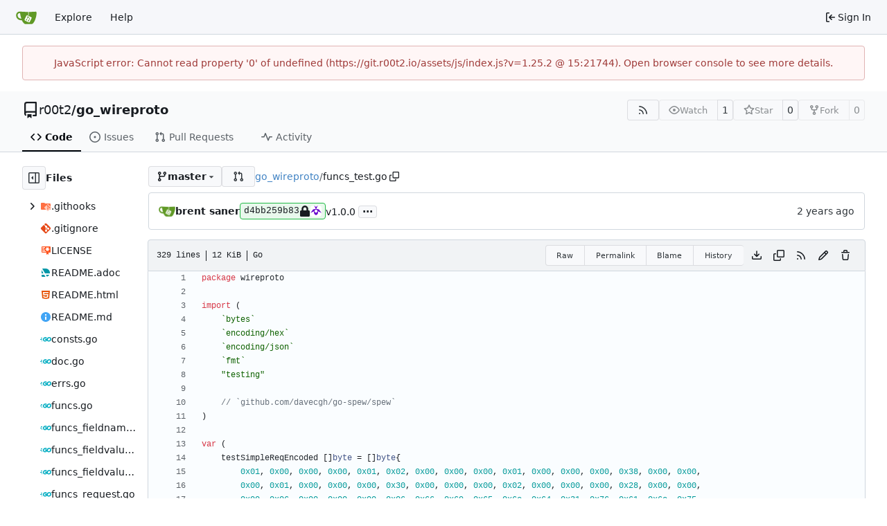

--- FILE ---
content_type: text/html; charset=utf-8
request_url: https://git.r00t2.io/r00t2/go_wireproto/src/branch/master/funcs_test.go
body_size: 16948
content:
<!DOCTYPE html>
<html lang="en-US" data-theme="gitea-auto">
<head>
	<meta name="viewport" content="width=device-width, initial-scale=1">
	<title>go_wireproto/funcs_test.go at master - go_wireproto - r00t^2 :: SOURCE</title>
	<link rel="manifest" href="[data-uri]">
	<meta name="author" content="r00t2">
	<meta name="description" content="go_wireproto - A very efficient and flexible message protocol designed for close-to-the-wire transactions.">
	<meta name="keywords" content="go,git,self-hosted,gitea,source">
	<meta name="referrer" content="no-referrer">


	<link rel="alternate" type="application/atom+xml" title="" href="/r00t2/go_wireproto.atom">
	<link rel="alternate" type="application/rss+xml" title="" href="/r00t2/go_wireproto.rss">

	<link rel="icon" href="/assets/img/favicon.svg" type="image/svg+xml">
	<link rel="alternate icon" href="/assets/img/favicon.png" type="image/png">
	
	
		<meta property="og:title" content="go_wireproto/funcs_test.go at master">
		<meta property="og:url" content="https://git.r00t2.io//r00t2/go_wireproto/src/branch/master/funcs_test.go">
		
	
	<meta property="og:type" content="object">
	
		<meta property="og:image" content="https://git.r00t2.io/avatars/47fefcb0f70a4f5c350868daf43198df">
	

<meta property="og:site_name" content="r00t^2 :: SOURCE">

	<link rel="stylesheet" href="/assets/css/index.css?v=1.25.2">
<link rel="stylesheet" href="/assets/css/theme-gitea-auto.css?v=1.25.2">

	
<script>
	
	window.addEventListener('error', function(e) {window._globalHandlerErrors=window._globalHandlerErrors||[]; window._globalHandlerErrors.push(e);});
	window.addEventListener('unhandledrejection', function(e) {window._globalHandlerErrors=window._globalHandlerErrors||[]; window._globalHandlerErrors.push(e);});
	window.config = {
		appUrl: 'https:\/\/git.r00t2.io\/',
		appSubUrl: '',
		assetVersionEncoded: encodeURIComponent('1.25.2'), 
		assetUrlPrefix: '\/assets',
		runModeIsProd:  true ,
		customEmojis: {"codeberg":":codeberg:","git":":git:","gitea":":gitea:","github":":github:","gitlab":":gitlab:","gogs":":gogs:"},
		csrfToken: 'v---r3KNiyEg_ElX4UVL-lmHaeE6MTc2ODc0MjU4NTEzNTQ3NTgzOQ',
		pageData: {},
		notificationSettings: {"EventSourceUpdateTime":10000,"MaxTimeout":60000,"MinTimeout":10000,"TimeoutStep":10000}, 
		enableTimeTracking:  true ,
		
		mermaidMaxSourceCharacters:  50000 ,
		
		i18n: {
			copy_success: "Copied!",
			copy_error: "Copy failed",
			error_occurred: "An error occurred",
			remove_label_str: "Remove item \"%s\"",
			modal_confirm: "Confirm",
			modal_cancel: "Cancel",
			more_items: "More items",
		},
	};
	
	window.config.pageData = window.config.pageData || {};
</script>
<script src="/assets/js/index.js?v=1.25.2" onerror="alert('Failed to load asset files from ' + this.src + '. Please make sure the asset files can be accessed.')"></script>

	
</head>
<body hx-headers='{"x-csrf-token": "v---r3KNiyEg_ElX4UVL-lmHaeE6MTc2ODc0MjU4NTEzNTQ3NTgzOQ"}' hx-swap="outerHTML" hx-ext="morph" hx-push-url="false">
	

	<div class="full height">
		<noscript>This website requires JavaScript.</noscript>

		

		
			<nav id="navbar" aria-label="Navigation Bar">
	<div class="navbar-left">
		
		<a class="item" id="navbar-logo" href="/" aria-label="Home">
			<img width="30" height="30" src="/assets/img/logo.svg" alt="Logo" aria-hidden="true">
		</a>

		
		<div class="ui secondary menu navbar-mobile-right only-mobile">
			

			<button class="item ui icon mini button tw-m-0" id="navbar-expand-toggle" aria-label="Navigation Menu"><svg viewBox="0 0 16 16" class="svg octicon-three-bars" aria-hidden="true" width="16" height="16"><path d="M1 2.75A.75.75 0 0 1 1.75 2h12.5a.75.75 0 0 1 0 1.5H1.75A.75.75 0 0 1 1 2.75m0 5A.75.75 0 0 1 1.75 7h12.5a.75.75 0 0 1 0 1.5H1.75A.75.75 0 0 1 1 7.75M1.75 12h12.5a.75.75 0 0 1 0 1.5H1.75a.75.75 0 0 1 0-1.5"/></svg></button>
		</div>

		
		
			<a class="item" href="/explore/repos">Explore</a>
		

		

		
			<a class="item" target="_blank" rel="noopener noreferrer" href="https://docs.gitea.com">Help</a>
		
	</div>

	
	<div class="navbar-right">
		
			
			<a class="item" rel="nofollow" href="/user/login?redirect_to=%2fr00t2%2fgo_wireproto%2fsrc%2fbranch%2fmaster%2ffuncs_test.go">
				<svg viewBox="0 0 16 16" class="svg octicon-sign-in" aria-hidden="true" width="16" height="16"><path d="M2 2.75C2 1.784 2.784 1 3.75 1h2.5a.75.75 0 0 1 0 1.5h-2.5a.25.25 0 0 0-.25.25v10.5c0 .138.112.25.25.25h2.5a.75.75 0 0 1 0 1.5h-2.5A1.75 1.75 0 0 1 2 13.25Zm6.56 4.5h5.69a.75.75 0 0 1 0 1.5H8.56l1.97 1.97a.749.749 0 0 1-.326 1.275.75.75 0 0 1-.734-.215L6.22 8.53a.75.75 0 0 1 0-1.06l3.25-3.25a.749.749 0 0 1 1.275.326.75.75 0 0 1-.215.734Z"/></svg>
				<span class="tw-ml-1">Sign In</span>
			</a>
		
	</div>

	
	
</nav>

		



<div role="main" aria-label="go_wireproto/funcs_test.go at master" class="page-content repository file list ">
	<div class="secondary-nav">

	<div class="ui container">
		<div class="repo-header">
			<div class="flex-item tw-items-center">
				<div class="flex-item-leading">
					

	<svg viewBox="0 0 16 16" class="svg octicon-repo" aria-hidden="true" width="24" height="24"><path d="M2 2.5A2.5 2.5 0 0 1 4.5 0h8.75a.75.75 0 0 1 .75.75v12.5a.75.75 0 0 1-.75.75h-2.5a.75.75 0 0 1 0-1.5h1.75v-2h-8a1 1 0 0 0-.714 1.7.75.75 0 1 1-1.072 1.05A2.5 2.5 0 0 1 2 11.5Zm10.5-1h-8a1 1 0 0 0-1 1v6.708A2.5 2.5 0 0 1 4.5 9h8ZM5 12.25a.25.25 0 0 1 .25-.25h3.5a.25.25 0 0 1 .25.25v3.25a.25.25 0 0 1-.4.2l-1.45-1.087a.25.25 0 0 0-.3 0L5.4 15.7a.25.25 0 0 1-.4-.2Z"/></svg>


				</div>
				<div class="flex-item-main">
					<div class="flex-item-title tw-text-18">
						<a class="muted tw-font-normal" href="/r00t2">r00t2</a>/<a class="muted" href="/r00t2/go_wireproto">go_wireproto</a>
					</div>
				</div>
				<div class="flex-item-trailing">
					
					
						
					
					
					
					
				</div>
			</div>
			
				<div class="flex-text-block tw-flex-wrap">
					
					
					
					<a class="ui compact small basic button" href="/r00t2/go_wireproto.rss" data-tooltip-content="RSS Feed">
						<svg viewBox="0 0 16 16" class="svg octicon-rss" aria-hidden="true" width="16" height="16"><path d="M2.002 2.725a.75.75 0 0 1 .797-.699C8.79 2.42 13.58 7.21 13.974 13.201a.75.75 0 0 1-1.497.098 10.5 10.5 0 0 0-9.776-9.776.747.747 0 0 1-.7-.798ZM2.84 7.05h-.002a7 7 0 0 1 6.113 6.111.75.75 0 0 1-1.49.178 5.5 5.5 0 0 0-4.8-4.8.75.75 0 0 1 .179-1.489M2 13a1 1 0 1 1 2 0 1 1 0 0 1-2 0"/></svg>
					</a>
					
					<form class="flex-text-inline" hx-boost="true" hx-target="this" method="post" action="/r00t2/go_wireproto/action/watch">
	<div class="ui labeled button" data-tooltip-content="Sign in to watch this repository.">
		
		
		<button type="submit" class="ui compact small basic button" disabled aria-label="Watch">
			<svg viewBox="0 0 16 16" class="svg octicon-eye" aria-hidden="true" width="16" height="16"><path d="M8 2c1.981 0 3.671.992 4.933 2.078 1.27 1.091 2.187 2.345 2.637 3.023a1.62 1.62 0 0 1 0 1.798c-.45.678-1.367 1.932-2.637 3.023C11.67 13.008 9.981 14 8 14s-3.671-.992-4.933-2.078C1.797 10.83.88 9.576.43 8.898a1.62 1.62 0 0 1 0-1.798c.45-.677 1.367-1.931 2.637-3.022C4.33 2.992 6.019 2 8 2M1.679 7.932a.12.12 0 0 0 0 .136c.411.622 1.241 1.75 2.366 2.717C5.176 11.758 6.527 12.5 8 12.5s2.825-.742 3.955-1.715c1.124-.967 1.954-2.096 2.366-2.717a.12.12 0 0 0 0-.136c-.412-.621-1.242-1.75-2.366-2.717C10.824 4.242 9.473 3.5 8 3.5s-2.825.742-3.955 1.715c-1.124.967-1.954 2.096-2.366 2.717M8 10a2 2 0 1 1-.001-3.999A2 2 0 0 1 8 10"/></svg>
			<span class="not-mobile" aria-hidden="true">Watch</span>
		</button>
		<a hx-boost="false" class="ui basic label" href="/r00t2/go_wireproto/watchers">
			1
		</a>
	</div>
</form>

					
					<form class="flex-text-inline" hx-boost="true" hx-target="this" method="post" action="/r00t2/go_wireproto/action/star">
	<div class="ui labeled button" data-tooltip-content="Sign in to star this repository.">
		
		
		<button type="submit" class="ui compact small basic button" disabled aria-label="Star">
			<svg viewBox="0 0 16 16" class="svg octicon-star" aria-hidden="true" width="16" height="16"><path d="M8 .25a.75.75 0 0 1 .673.418l1.882 3.815 4.21.612a.75.75 0 0 1 .416 1.279l-3.046 2.97.719 4.192a.751.751 0 0 1-1.088.791L8 12.347l-3.766 1.98a.75.75 0 0 1-1.088-.79l.72-4.194L.818 6.374a.75.75 0 0 1 .416-1.28l4.21-.611L7.327.668A.75.75 0 0 1 8 .25m0 2.445L6.615 5.5a.75.75 0 0 1-.564.41l-3.097.45 2.24 2.184a.75.75 0 0 1 .216.664l-.528 3.084 2.769-1.456a.75.75 0 0 1 .698 0l2.77 1.456-.53-3.084a.75.75 0 0 1 .216-.664l2.24-2.183-3.096-.45a.75.75 0 0 1-.564-.41z"/></svg>
			<span class="not-mobile" aria-hidden="true">Star</span>
		</button>
		<a hx-boost="false" class="ui basic label" href="/r00t2/go_wireproto/stars">
			0
		</a>
	</div>
</form>

					
					
						<div class="ui labeled button
							
								disabled
							"
							
								data-tooltip-content="Sign in to fork this repository."
							
						>
							<a class="ui compact small basic button"
								
									
								
							>
								<svg viewBox="0 0 16 16" class="svg octicon-repo-forked" aria-hidden="true" width="16" height="16"><path d="M5 5.372v.878c0 .414.336.75.75.75h4.5a.75.75 0 0 0 .75-.75v-.878a2.25 2.25 0 1 1 1.5 0v.878a2.25 2.25 0 0 1-2.25 2.25h-1.5v2.128a2.251 2.251 0 1 1-1.5 0V8.5h-1.5A2.25 2.25 0 0 1 3.5 6.25v-.878a2.25 2.25 0 1 1 1.5 0M5 3.25a.75.75 0 1 0-1.5 0 .75.75 0 0 0 1.5 0m6.75.75a.75.75 0 1 0 0-1.5.75.75 0 0 0 0 1.5m-3 8.75a.75.75 0 1 0-1.5 0 .75.75 0 0 0 1.5 0"/></svg><span class="text not-mobile">Fork</span>
							</a>
							<a class="ui basic label" href="/r00t2/go_wireproto/forks">
								0
							</a>
						</div>
						<div class="ui small modal" id="fork-repo-modal">
							<div class="header">
								You've already forked go_wireproto
							</div>
							<div class="content tw-text-left">
								<div class="ui list">
									
								</div>
								
							</div>
						</div>
					
				</div>
			
		</div>
		
		
		
	</div>

	<div class="ui container">
		<overflow-menu class="ui secondary pointing menu">
			
				<div class="overflow-menu-items">
					
					<a class="active item" href="/r00t2/go_wireproto">
						<svg viewBox="0 0 16 16" class="svg octicon-code" aria-hidden="true" width="16" height="16"><path d="m11.28 3.22 4.25 4.25a.75.75 0 0 1 0 1.06l-4.25 4.25a.749.749 0 0 1-1.275-.326.75.75 0 0 1 .215-.734L13.94 8l-3.72-3.72a.749.749 0 0 1 .326-1.275.75.75 0 0 1 .734.215m-6.56 0a.75.75 0 0 1 1.042.018.75.75 0 0 1 .018 1.042L2.06 8l3.72 3.72a.749.749 0 0 1-.326 1.275.75.75 0 0 1-.734-.215L.47 8.53a.75.75 0 0 1 0-1.06Z"/></svg> Code
					</a>
					

					
						<a class="item" href="/r00t2/go_wireproto/issues">
							<svg viewBox="0 0 16 16" class="svg octicon-issue-opened" aria-hidden="true" width="16" height="16"><path d="M8 9.5a1.5 1.5 0 1 0 0-3 1.5 1.5 0 0 0 0 3"/><path d="M8 0a8 8 0 1 1 0 16A8 8 0 0 1 8 0M1.5 8a6.5 6.5 0 1 0 13 0 6.5 6.5 0 0 0-13 0"/></svg> Issues
							
						</a>
					

					

					
						<a class="item" href="/r00t2/go_wireproto/pulls">
							<svg viewBox="0 0 16 16" class="svg octicon-git-pull-request" aria-hidden="true" width="16" height="16"><path d="M1.5 3.25a2.25 2.25 0 1 1 3 2.122v5.256a2.251 2.251 0 1 1-1.5 0V5.372A2.25 2.25 0 0 1 1.5 3.25m5.677-.177L9.573.677A.25.25 0 0 1 10 .854V2.5h1A2.5 2.5 0 0 1 13.5 5v5.628a2.251 2.251 0 1 1-1.5 0V5a1 1 0 0 0-1-1h-1v1.646a.25.25 0 0 1-.427.177L7.177 3.427a.25.25 0 0 1 0-.354M3.75 2.5a.75.75 0 1 0 0 1.5.75.75 0 0 0 0-1.5m0 9.5a.75.75 0 1 0 0 1.5.75.75 0 0 0 0-1.5m8.25.75a.75.75 0 1 0 1.5 0 .75.75 0 0 0-1.5 0"/></svg> Pull Requests
							
						</a>
					

					

					

					
					

					

					

					

					
						<a class="item" href="/r00t2/go_wireproto/activity">
							<svg viewBox="0 0 16 16" class="svg octicon-pulse" aria-hidden="true" width="16" height="16"><path d="M6 2c.306 0 .582.187.696.471L10 10.731l1.304-3.26A.75.75 0 0 1 12 7h3.25a.75.75 0 0 1 0 1.5h-2.742l-1.812 4.528a.751.751 0 0 1-1.392 0L6 4.77 4.696 8.03A.75.75 0 0 1 4 8.5H.75a.75.75 0 0 1 0-1.5h2.742l1.812-4.529A.75.75 0 0 1 6 2"/></svg> Activity
						</a>
					

					

					
				</div>
			
		</overflow-menu>
	</div>
	<div class="ui tabs divider"></div>
</div>

	<div class="ui container fluid padded">
		

		

		




		<div class="repo-view-container">
			<div class="tw-flex tw-flex-col repo-view-file-tree-container not-mobile " >
				<div class="flex-text-block repo-button-row">
	<button class="ui compact basic icon button"
		data-global-click="onRepoViewFileTreeToggle" data-toggle-action="hide"
		data-tooltip-content="Hide file tree">
		<svg viewBox="0 0 16 16" class="svg octicon-sidebar-expand" aria-hidden="true" width="16" height="16"><path d="m4.177 7.823 2.396-2.396A.25.25 0 0 1 7 5.604v4.792a.25.25 0 0 1-.427.177L4.177 8.177a.25.25 0 0 1 0-.354"/><path d="M0 1.75C0 .784.784 0 1.75 0h12.5C15.216 0 16 .784 16 1.75v12.5A1.75 1.75 0 0 1 14.25 16H1.75A1.75 1.75 0 0 1 0 14.25Zm1.75-.25a.25.25 0 0 0-.25.25v12.5c0 .138.112.25.25.25H9.5v-13Zm12.5 13a.25.25 0 0 0 .25-.25V1.75a.25.25 0 0 0-.25-.25H11v13Z"/></svg>
	</button>
	<b>Files</b>
</div>


<div id="view-file-tree" class="tw-overflow-auto tw-h-full is-loading"
	data-repo-link="/r00t2/go_wireproto"
	data-tree-path="funcs_test.go"
	data-current-ref-name-sub-url="branch/master"
></div>

			</div>
			<div class="repo-view-content">
				

<div class="repo-view-content-data tw-hidden" data-document-title="go_wireproto/funcs_test.go at master" data-document-title-common="go_wireproto - r00t^2 :: SOURCE"></div>


<div class="repo-button-row">
	<div class="repo-button-row-left">
	
		<button class="repo-view-file-tree-toggle-show ui compact basic button icon not-mobile tw-hidden"
			data-global-click="onRepoViewFileTreeToggle" data-toggle-action="show"
			data-tooltip-content="Show file tree">
			<svg viewBox="0 0 16 16" class="svg octicon-sidebar-collapse" aria-hidden="true" width="16" height="16"><path d="M6.823 7.823a.25.25 0 0 1 0 .354l-2.396 2.396A.25.25 0 0 1 4 10.396V5.604a.25.25 0 0 1 .427-.177Z"/><path d="M1.75 0h12.5C15.216 0 16 .784 16 1.75v12.5A1.75 1.75 0 0 1 14.25 16H1.75A1.75 1.75 0 0 1 0 14.25V1.75C0 .784.784 0 1.75 0M1.5 1.75v12.5c0 .138.112.25.25.25H9.5v-13H1.75a.25.25 0 0 0-.25.25M11 14.5h3.25a.25.25 0 0 0 .25-.25V1.75a.25.25 0 0 0-.25-.25H11Z"/></svg>
		</button>
	

	
<div class=""
	data-global-init="initRepoBranchTagSelector"
	data-text-release-compare="Compare"
	data-text-branches="Branches"
	data-text-tags="Tags"
	data-text-filter-branch="Filter branch"
	data-text-filter-tag="Find tag"
	data-text-default-branch-label="default"
	data-text-create-tag="Create tag %s"
	data-text-create-branch="Create branch %s"
	data-text-create-ref-from="from &#34;%s&#34;"
	data-text-no-results="No results found."
	data-text-view-all-branches="View all branches"
	data-text-view-all-tags="View all tags"

	data-current-repo-default-branch="master"
	data-current-repo-link="/r00t2/go_wireproto"
	data-current-tree-path="funcs_test.go"
	data-current-ref-type="branch"
	data-current-ref-short-name="master"

	data-ref-link-template="{RepoLink}/src/{RefType}/{RefShortName}/{TreePath}"
	data-ref-form-action-template=""
	data-dropdown-fixed-text=""
	data-show-tab-branches="true"
	data-show-tab-tags="true"
	data-allow-create-new-ref="false"
	data-show-view-all-refs-entry="true"

	data-enable-feed="true"
>
	
	<div class="ui dropdown custom branch-selector-dropdown ellipsis-text-items">
		<div class="ui compact button branch-dropdown-button">
			<span class="flex-text-block gt-ellipsis">
				
					
						<svg viewBox="0 0 16 16" class="svg octicon-git-branch" aria-hidden="true" width="16" height="16"><path d="M9.5 3.25a2.25 2.25 0 1 1 3 2.122V6A2.5 2.5 0 0 1 10 8.5H6a1 1 0 0 0-1 1v1.128a2.251 2.251 0 1 1-1.5 0V5.372a2.25 2.25 0 1 1 1.5 0v1.836A2.5 2.5 0 0 1 6 7h4a1 1 0 0 0 1-1v-.628A2.25 2.25 0 0 1 9.5 3.25m-6 0a.75.75 0 1 0 1.5 0 .75.75 0 0 0-1.5 0m8.25-.75a.75.75 0 1 0 0 1.5.75.75 0 0 0 0-1.5M4.25 12a.75.75 0 1 0 0 1.5.75.75 0 0 0 0-1.5"/></svg>
					
					<strong class="tw-inline-block gt-ellipsis">master</strong>
				
			</span>
			<svg viewBox="0 0 16 16" class="dropdown icon svg octicon-triangle-down" aria-hidden="true" width="14" height="14"><path d="m4.427 7.427 3.396 3.396a.25.25 0 0 0 .354 0l3.396-3.396A.25.25 0 0 0 11.396 7H4.604a.25.25 0 0 0-.177.427"/></svg>
		</div>
	</div>
</div>


	
		
		
		
		
		<a id="new-pull-request" role="button" class="ui compact basic button" href="/r00t2/go_wireproto/compare/master...master?expand=1"
			data-tooltip-content="Compare">
			<svg viewBox="0 0 16 16" class="svg octicon-git-pull-request" aria-hidden="true" width="16" height="16"><path d="M1.5 3.25a2.25 2.25 0 1 1 3 2.122v5.256a2.251 2.251 0 1 1-1.5 0V5.372A2.25 2.25 0 0 1 1.5 3.25m5.677-.177L9.573.677A.25.25 0 0 1 10 .854V2.5h1A2.5 2.5 0 0 1 13.5 5v5.628a2.251 2.251 0 1 1-1.5 0V5a1 1 0 0 0-1-1h-1v1.646a.25.25 0 0 1-.427.177L7.177 3.427a.25.25 0 0 1 0-.354M3.75 2.5a.75.75 0 1 0 0 1.5.75.75 0 0 0 0-1.5m0 9.5a.75.75 0 1 0 0 1.5.75.75 0 0 0 0-1.5m8.25.75a.75.75 0 1 0 1.5 0 .75.75 0 0 0-1.5 0"/></svg>
		</a>
	

	
	

	

	

	
		
		<span class="breadcrumb">
			<a class="section" href="/r00t2/go_wireproto/src/branch/master" title="go_wireproto">go_wireproto</a><span class="breadcrumb-divider">/</span><span class="active section" title="funcs_test.go">funcs_test.go</span>
					<button class="btn interact-fg tw-mx-1" data-clipboard-text="funcs_test.go" data-tooltip-content="Copy path"><svg viewBox="0 0 16 16" class="svg octicon-copy" aria-hidden="true" width="14" height="14"><path d="M0 6.75C0 5.784.784 5 1.75 5h1.5a.75.75 0 0 1 0 1.5h-1.5a.25.25 0 0 0-.25.25v7.5c0 .138.112.25.25.25h7.5a.25.25 0 0 0 .25-.25v-1.5a.75.75 0 0 1 1.5 0v1.5A1.75 1.75 0 0 1 9.25 16h-7.5A1.75 1.75 0 0 1 0 14.25Z"/><path d="M5 1.75C5 .784 5.784 0 6.75 0h7.5C15.216 0 16 .784 16 1.75v7.5A1.75 1.75 0 0 1 14.25 11h-7.5A1.75 1.75 0 0 1 5 9.25Zm1.75-.25a.25.25 0 0 0-.25.25v7.5c0 .138.112.25.25.25h7.5a.25.25 0 0 0 .25-.25v-7.5a.25.25 0 0 0-.25-.25Z"/></svg></button></span>
	
	</div>

	<div class="repo-button-row-right">
		
		
		
	</div>
</div>

	<div  class="tab-size-4 non-diff-file-content"
	data-global-init="initRepoFileView" data-raw-file-link="/r00t2/go_wireproto/raw/branch/master/funcs_test.go">

	
		<div id="repo-file-commit-box" class="ui segment list-header tw-mb-4 tw-flex tw-justify-between">
			<div class="latest-commit">

	
		
			<img loading="lazy" alt class="ui avatar tw-align-middle" src="/assets/img/avatar_default.png" title="brent saner" width="24" height="24"/>
			<span class="author-wrapper" title="brent saner"><strong>brent saner</strong></span>
		
	

	<a href="/r00t2/go_wireproto/commit/d4bb259b83497870ac00305f840540eae76b447f" class="ui label commit-id-short  commit-is-signed sign-trusted" rel="nofollow">d4bb259b83
	<span class="ui label commit-sign-badge  commit-is-signed sign-trusted"><span data-tooltip-content="bts / 8C004C2F93481F6B"><svg viewBox="0 0 14 16" class="svg gitea-lock" aria-hidden="true" width="16" height="16"><path d="M12.5 7h-.75V4.75A4.756 4.756 0 0 0 7 0a4.756 4.756 0 0 0-4.75 4.75V7H1.5A1.5 1.5 0 0 0 0 8.5v6A1.5 1.5 0 0 0 1.5 16h11a1.5 1.5 0 0 0 1.5-1.5v-6A1.5 1.5 0 0 0 12.5 7M9.25 7h-4.5V4.75C4.75 3.51 5.76 2.5 7 2.5s2.25 1.01 2.25 2.25z"/></svg></span>
				<span data-tooltip-content="GPG Key ID: 8C004C2F93481F6B"><img loading="lazy" alt class="ui avatar tw-align-middle" src="/avatars/b4021750cc853d63116346ebb2197f99?size=32" title="brent s." width="16" height="16"/></span></span></a>

	


	
	<span class="grey commit-summary" title="v1.0.0"><span class="message-wrapper"><a href="/r00t2/go_wireproto/commit/d4bb259b83497870ac00305f840540eae76b447f" class="muted">v1.0.0</a></span>
		
			<button class="ui button ellipsis-button" aria-expanded="false" data-global-click="onRepoEllipsisButtonClick">...</button>
			<pre class="commit-body tw-hidden">Initial release.</pre>
		
	</span>

</div>

			
				
					<div class="text grey age flex-text-block">
						<relative-time prefix="" tense="past" datetime="2024-07-10T00:18:54-04:00" data-tooltip-content data-tooltip-interactive="true">2024-07-10 00:18:54 -04:00</relative-time>
					</div>
				
			
		</div>
	

	<h4 class="file-header ui top attached header tw-flex tw-items-center tw-justify-between tw-flex-wrap">
		<div class="file-header-left tw-flex tw-items-center tw-py-2 tw-pr-4">
			
				<div class="file-info tw-font-mono">
	
	
		<div class="file-info-entry">
			329 lines
		</div>
	
	
		<div class="file-info-entry">
			<span class="file-info-size">12 KiB</span>
		</div>
	
	
	
		<div class="file-info-entry">
			Go
		</div>
	
	
	
	
	
</div>

			
		</div>
		<div class="file-header-right file-actions flex-text-block tw-flex-wrap">
			
			<div class="ui compact icon buttons file-view-toggle-buttons tw-hidden">
				
				<a href="?display=source" class="ui mini basic button file-view-toggle-source active" data-tooltip-content="View Source"><svg viewBox="0 0 16 16" class="svg octicon-code" aria-hidden="true" width="15" height="15"><path d="m11.28 3.22 4.25 4.25a.75.75 0 0 1 0 1.06l-4.25 4.25a.749.749 0 0 1-1.275-.326.75.75 0 0 1 .215-.734L13.94 8l-3.72-3.72a.749.749 0 0 1 .326-1.275.75.75 0 0 1 .734.215m-6.56 0a.75.75 0 0 1 1.042.018.75.75 0 0 1 .018 1.042L2.06 8l3.72 3.72a.749.749 0 0 1-.326 1.275.75.75 0 0 1-.734-.215L.47 8.53a.75.75 0 0 1 0-1.06Z"/></svg></a>
				
				<a href="?display=rendered" class="ui mini basic button file-view-toggle-rendered " data-tooltip-content="View Rendered"><svg viewBox="0 0 16 16" class="svg octicon-file" aria-hidden="true" width="15" height="15"><path d="M2 1.75C2 .784 2.784 0 3.75 0h6.586c.464 0 .909.184 1.237.513l2.914 2.914c.329.328.513.773.513 1.237v9.586A1.75 1.75 0 0 1 13.25 16h-9.5A1.75 1.75 0 0 1 2 14.25Zm1.75-.25a.25.25 0 0 0-.25.25v12.5c0 .138.112.25.25.25h9.5a.25.25 0 0 0 .25-.25V6h-2.75A1.75 1.75 0 0 1 9 4.25V1.5Zm6.75.062V4.25c0 .138.112.25.25.25h2.688l-.011-.013-2.914-2.914z"/></svg></a>
			</div>
			
				<div class="ui buttons tw-mr-1">
					<a class="ui mini basic button" href="/r00t2/go_wireproto/raw/branch/master/funcs_test.go">Raw</a>
					
						<a class="ui mini basic button" href="/r00t2/go_wireproto/src/commit/edf1c538005542fad781a1036cdf2e987ff26476/funcs_test.go">Permalink</a>
					
					
						<a class="ui mini basic button" href="/r00t2/go_wireproto/blame/branch/master/funcs_test.go">Blame</a>
					
					<a class="ui mini basic button" href="/r00t2/go_wireproto/commits/branch/master/funcs_test.go">History</a>
					
				</div>
				<a download class="btn-octicon" data-tooltip-content="Download file" href="/r00t2/go_wireproto/raw/branch/master/funcs_test.go"><svg viewBox="0 0 16 16" class="svg octicon-download" aria-hidden="true" width="16" height="16"><path d="M2.75 14A1.75 1.75 0 0 1 1 12.25v-2.5a.75.75 0 0 1 1.5 0v2.5c0 .138.112.25.25.25h10.5a.25.25 0 0 0 .25-.25v-2.5a.75.75 0 0 1 1.5 0v2.5A1.75 1.75 0 0 1 13.25 14Z"/><path d="M7.25 7.689V2a.75.75 0 0 1 1.5 0v5.689l1.97-1.969a.749.749 0 1 1 1.06 1.06l-3.25 3.25a.75.75 0 0 1-1.06 0L4.22 6.78a.749.749 0 1 1 1.06-1.06z"/></svg></a>
				<a class="btn-octicon " data-global-click="onCopyContentButtonClick"
					
					data-tooltip-content="Copy content"
				><svg viewBox="0 0 16 16" class="svg octicon-copy" aria-hidden="true" width="16" height="16"><path d="M0 6.75C0 5.784.784 5 1.75 5h1.5a.75.75 0 0 1 0 1.5h-1.5a.25.25 0 0 0-.25.25v7.5c0 .138.112.25.25.25h7.5a.25.25 0 0 0 .25-.25v-1.5a.75.75 0 0 1 1.5 0v1.5A1.75 1.75 0 0 1 9.25 16h-7.5A1.75 1.75 0 0 1 0 14.25Z"/><path d="M5 1.75C5 .784 5.784 0 6.75 0h7.5C15.216 0 16 .784 16 1.75v7.5A1.75 1.75 0 0 1 14.25 11h-7.5A1.75 1.75 0 0 1 5 9.25Zm1.75-.25a.25.25 0 0 0-.25.25v7.5c0 .138.112.25.25.25h7.5a.25.25 0 0 0 .25-.25v-7.5a.25.25 0 0 0-.25-.25Z"/></svg></a>
				
				<a class="btn-octicon" href="/r00t2/go_wireproto/rss/branch/master/funcs_test.go" data-tooltip-content="RSS Feed">
					<svg viewBox="0 0 16 16" class="svg octicon-rss" aria-hidden="true" width="16" height="16"><path d="M2.002 2.725a.75.75 0 0 1 .797-.699C8.79 2.42 13.58 7.21 13.974 13.201a.75.75 0 0 1-1.497.098 10.5 10.5 0 0 0-9.776-9.776.747.747 0 0 1-.7-.798ZM2.84 7.05h-.002a7 7 0 0 1 6.113 6.111.75.75 0 0 1-1.49.178 5.5 5.5 0 0 0-4.8-4.8.75.75 0 0 1 .179-1.489M2 13a1 1 0 1 1 2 0 1 1 0 0 1-2 0"/></svg>
				</a>
				
				
					
						<a class="btn-octicon" data-tooltip-content="You must fork this repository to make or propose changes to this file." href="/r00t2/go_wireproto/_edit/master/funcs_test.go"><svg viewBox="0 0 16 16" class="svg octicon-pencil" aria-hidden="true" width="16" height="16"><path d="M11.013 1.427a1.75 1.75 0 0 1 2.474 0l1.086 1.086a1.75 1.75 0 0 1 0 2.474l-8.61 8.61c-.21.21-.47.364-.756.445l-3.251.93a.75.75 0 0 1-.927-.928l.929-3.25c.081-.286.235-.547.445-.758l8.61-8.61Zm.176 4.823L9.75 4.81l-6.286 6.287a.25.25 0 0 0-.064.108l-.558 1.953 1.953-.558a.25.25 0 0 0 .108-.064Zm1.238-3.763a.25.25 0 0 0-.354 0L10.811 3.75l1.439 1.44 1.263-1.263a.25.25 0 0 0 0-.354Z"/></svg></a>
					
					
						<a class="btn-octicon btn-octicon-danger" data-tooltip-content="You must have write access to make or propose changes to this file." href="/r00t2/go_wireproto/_delete/master/funcs_test.go"><svg viewBox="0 0 16 16" class="svg octicon-trash" aria-hidden="true" width="16" height="16"><path d="M11 1.75V3h2.25a.75.75 0 0 1 0 1.5H2.75a.75.75 0 0 1 0-1.5H5V1.75C5 .784 5.784 0 6.75 0h2.5C10.216 0 11 .784 11 1.75M4.496 6.675l.66 6.6a.25.25 0 0 0 .249.225h5.19a.25.25 0 0 0 .249-.225l.66-6.6a.75.75 0 0 1 1.492.149l-.66 6.6A1.75 1.75 0 0 1 10.595 15h-5.19a1.75 1.75 0 0 1-1.741-1.575l-.66-6.6a.75.75 0 1 1 1.492-.15M6.5 1.75V3h3V1.75a.25.25 0 0 0-.25-.25h-2.5a.25.25 0 0 0-.25.25"/></svg></a>
					
				
			
			
		</div>
	</h4>

	<div class="ui bottom attached table unstackable segment">
		
			
	


		
		<div class="file-view code-view">
			
				<table>
					<tbody>
					
						
						<tr>
							<td class="lines-num"><span id="L1" data-line-number="1"></span></td>
							
							<td rel="L1" class="lines-code chroma"><code class="code-inner"><span class="kn">package</span><span class="w"> </span><span class="nx">wireproto</span><span class="w">
</span></code></td>
						</tr>
					
						
						<tr>
							<td class="lines-num"><span id="L2" data-line-number="2"></span></td>
							
							<td rel="L2" class="lines-code chroma"><code class="code-inner"><span class="w"></span><span class="w">
</span></code></td>
						</tr>
					
						
						<tr>
							<td class="lines-num"><span id="L3" data-line-number="3"></span></td>
							
							<td rel="L3" class="lines-code chroma"><code class="code-inner"><span class="w"></span><span class="kn">import</span><span class="w"> </span><span class="p">(</span><span class="w">
</span></code></td>
						</tr>
					
						
						<tr>
							<td class="lines-num"><span id="L4" data-line-number="4"></span></td>
							
							<td rel="L4" class="lines-code chroma"><code class="code-inner"><span class="w"></span><span class="w">	</span><span class="s">`</span><span class="s">bytes</span><span class="s">`</span><span class="w">
</span></code></td>
						</tr>
					
						
						<tr>
							<td class="lines-num"><span id="L5" data-line-number="5"></span></td>
							
							<td rel="L5" class="lines-code chroma"><code class="code-inner"><span class="w"></span><span class="w">	</span><span class="s">`</span><span class="s">encoding/hex</span><span class="s">`</span><span class="w">
</span></code></td>
						</tr>
					
						
						<tr>
							<td class="lines-num"><span id="L6" data-line-number="6"></span></td>
							
							<td rel="L6" class="lines-code chroma"><code class="code-inner"><span class="w"></span><span class="w">	</span><span class="s">`</span><span class="s">encoding/json</span><span class="s">`</span><span class="w">
</span></code></td>
						</tr>
					
						
						<tr>
							<td class="lines-num"><span id="L7" data-line-number="7"></span></td>
							
							<td rel="L7" class="lines-code chroma"><code class="code-inner"><span class="w"></span><span class="w">	</span><span class="s">`</span><span class="s">fmt</span><span class="s">`</span><span class="w">
</span></code></td>
						</tr>
					
						
						<tr>
							<td class="lines-num"><span id="L8" data-line-number="8"></span></td>
							
							<td rel="L8" class="lines-code chroma"><code class="code-inner"><span class="w"></span><span class="w">	</span><span class="s">&#34;testing&#34;</span><span class="w">
</span></code></td>
						</tr>
					
						
						<tr>
							<td class="lines-num"><span id="L9" data-line-number="9"></span></td>
							
							<td rel="L9" class="lines-code chroma"><code class="code-inner"><span class="w"></span><span class="w">
</span></code></td>
						</tr>
					
						
						<tr>
							<td class="lines-num"><span id="L10" data-line-number="10"></span></td>
							
							<td rel="L10" class="lines-code chroma"><code class="code-inner"><span class="w"></span><span class="w">	</span><span class="c1">// `github.com/davecgh/go-spew/spew`</span><span class="w">
</span></code></td>
						</tr>
					
						
						<tr>
							<td class="lines-num"><span id="L11" data-line-number="11"></span></td>
							
							<td rel="L11" class="lines-code chroma"><code class="code-inner"><span class="w"></span><span class="p">)</span><span class="w">
</span></code></td>
						</tr>
					
						
						<tr>
							<td class="lines-num"><span id="L12" data-line-number="12"></span></td>
							
							<td rel="L12" class="lines-code chroma"><code class="code-inner"><span class="w"></span><span class="w">
</span></code></td>
						</tr>
					
						
						<tr>
							<td class="lines-num"><span id="L13" data-line-number="13"></span></td>
							
							<td rel="L13" class="lines-code chroma"><code class="code-inner"><span class="w"></span><span class="kd">var</span><span class="w"> </span><span class="p">(</span><span class="w">
</span></code></td>
						</tr>
					
						
						<tr>
							<td class="lines-num"><span id="L14" data-line-number="14"></span></td>
							
							<td rel="L14" class="lines-code chroma"><code class="code-inner"><span class="w"></span><span class="w">	</span><span class="nx">testSimpleReqEncoded</span><span class="w"> </span><span class="p">[</span><span class="p">]</span><span class="kt">byte</span><span class="w"> </span><span class="p">=</span><span class="w"> </span><span class="p">[</span><span class="p">]</span><span class="kt">byte</span><span class="p">{</span><span class="w">
</span></code></td>
						</tr>
					
						
						<tr>
							<td class="lines-num"><span id="L15" data-line-number="15"></span></td>
							
							<td rel="L15" class="lines-code chroma"><code class="code-inner"><span class="w"></span><span class="w">		</span><span class="mh">0x01</span><span class="p">,</span><span class="w"> </span><span class="mh">0x00</span><span class="p">,</span><span class="w"> </span><span class="mh">0x00</span><span class="p">,</span><span class="w"> </span><span class="mh">0x00</span><span class="p">,</span><span class="w"> </span><span class="mh">0x01</span><span class="p">,</span><span class="w"> </span><span class="mh">0x02</span><span class="p">,</span><span class="w"> </span><span class="mh">0x00</span><span class="p">,</span><span class="w"> </span><span class="mh">0x00</span><span class="p">,</span><span class="w"> </span><span class="mh">0x00</span><span class="p">,</span><span class="w"> </span><span class="mh">0x01</span><span class="p">,</span><span class="w"> </span><span class="mh">0x00</span><span class="p">,</span><span class="w"> </span><span class="mh">0x00</span><span class="p">,</span><span class="w"> </span><span class="mh">0x00</span><span class="p">,</span><span class="w"> </span><span class="mh">0x38</span><span class="p">,</span><span class="w"> </span><span class="mh">0x00</span><span class="p">,</span><span class="w"> </span><span class="mh">0x00</span><span class="p">,</span><span class="w">
</span></code></td>
						</tr>
					
						
						<tr>
							<td class="lines-num"><span id="L16" data-line-number="16"></span></td>
							
							<td rel="L16" class="lines-code chroma"><code class="code-inner"><span class="w"></span><span class="w">		</span><span class="mh">0x00</span><span class="p">,</span><span class="w"> </span><span class="mh">0x01</span><span class="p">,</span><span class="w"> </span><span class="mh">0x00</span><span class="p">,</span><span class="w"> </span><span class="mh">0x00</span><span class="p">,</span><span class="w"> </span><span class="mh">0x00</span><span class="p">,</span><span class="w"> </span><span class="mh">0x30</span><span class="p">,</span><span class="w"> </span><span class="mh">0x00</span><span class="p">,</span><span class="w"> </span><span class="mh">0x00</span><span class="p">,</span><span class="w"> </span><span class="mh">0x00</span><span class="p">,</span><span class="w"> </span><span class="mh">0x02</span><span class="p">,</span><span class="w"> </span><span class="mh">0x00</span><span class="p">,</span><span class="w"> </span><span class="mh">0x00</span><span class="p">,</span><span class="w"> </span><span class="mh">0x00</span><span class="p">,</span><span class="w"> </span><span class="mh">0x28</span><span class="p">,</span><span class="w"> </span><span class="mh">0x00</span><span class="p">,</span><span class="w"> </span><span class="mh">0x00</span><span class="p">,</span><span class="w">
</span></code></td>
						</tr>
					
						
						<tr>
							<td class="lines-num"><span id="L17" data-line-number="17"></span></td>
							
							<td rel="L17" class="lines-code chroma"><code class="code-inner"><span class="w"></span><span class="w">		</span><span class="mh">0x00</span><span class="p">,</span><span class="w"> </span><span class="mh">0x06</span><span class="p">,</span><span class="w"> </span><span class="mh">0x00</span><span class="p">,</span><span class="w"> </span><span class="mh">0x00</span><span class="p">,</span><span class="w"> </span><span class="mh">0x00</span><span class="p">,</span><span class="w"> </span><span class="mh">0x06</span><span class="p">,</span><span class="w"> </span><span class="mh">0x66</span><span class="p">,</span><span class="w"> </span><span class="mh">0x69</span><span class="p">,</span><span class="w"> </span><span class="mh">0x65</span><span class="p">,</span><span class="w"> </span><span class="mh">0x6c</span><span class="p">,</span><span class="w"> </span><span class="mh">0x64</span><span class="p">,</span><span class="w"> </span><span class="mh">0x31</span><span class="p">,</span><span class="w"> </span><span class="mh">0x76</span><span class="p">,</span><span class="w"> </span><span class="mh">0x61</span><span class="p">,</span><span class="w"> </span><span class="mh">0x6c</span><span class="p">,</span><span class="w"> </span><span class="mh">0x75</span><span class="p">,</span><span class="w">
</span></code></td>
						</tr>
					
						
						<tr>
							<td class="lines-num"><span id="L18" data-line-number="18"></span></td>
							
							<td rel="L18" class="lines-code chroma"><code class="code-inner"><span class="w"></span><span class="w">		</span><span class="mh">0x65</span><span class="p">,</span><span class="w"> </span><span class="mh">0x31</span><span class="p">,</span><span class="w"> </span><span class="mh">0x00</span><span class="p">,</span><span class="w"> </span><span class="mh">0x00</span><span class="p">,</span><span class="w"> </span><span class="mh">0x00</span><span class="p">,</span><span class="w"> </span><span class="mh">0x06</span><span class="p">,</span><span class="w"> </span><span class="mh">0x00</span><span class="p">,</span><span class="w"> </span><span class="mh">0x00</span><span class="p">,</span><span class="w"> </span><span class="mh">0x00</span><span class="p">,</span><span class="w"> </span><span class="mh">0x06</span><span class="p">,</span><span class="w"> </span><span class="mh">0x66</span><span class="p">,</span><span class="w"> </span><span class="mh">0x69</span><span class="p">,</span><span class="w"> </span><span class="mh">0x65</span><span class="p">,</span><span class="w"> </span><span class="mh">0x6c</span><span class="p">,</span><span class="w"> </span><span class="mh">0x64</span><span class="p">,</span><span class="w"> </span><span class="mh">0x32</span><span class="p">,</span><span class="w">
</span></code></td>
						</tr>
					
						
						<tr>
							<td class="lines-num"><span id="L19" data-line-number="19"></span></td>
							
							<td rel="L19" class="lines-code chroma"><code class="code-inner"><span class="w"></span><span class="w">		</span><span class="mh">0x76</span><span class="p">,</span><span class="w"> </span><span class="mh">0x61</span><span class="p">,</span><span class="w"> </span><span class="mh">0x6c</span><span class="p">,</span><span class="w"> </span><span class="mh">0x75</span><span class="p">,</span><span class="w"> </span><span class="mh">0x65</span><span class="p">,</span><span class="w"> </span><span class="mh">0x32</span><span class="p">,</span><span class="w"> </span><span class="mh">0x03</span><span class="p">,</span><span class="w"> </span><span class="mh">0x04</span><span class="p">,</span><span class="w">
</span></code></td>
						</tr>
					
						
						<tr>
							<td class="lines-num"><span id="L20" data-line-number="20"></span></td>
							
							<td rel="L20" class="lines-code chroma"><code class="code-inner"><span class="w"></span><span class="w">	</span><span class="p">}</span><span class="w">
</span></code></td>
						</tr>
					
						
						<tr>
							<td class="lines-num"><span id="L21" data-line-number="21"></span></td>
							
							<td rel="L21" class="lines-code chroma"><code class="code-inner"><span class="w"></span><span class="w">	</span><span class="nx">testSimpleRespEncoded</span><span class="w"> </span><span class="p">[</span><span class="p">]</span><span class="kt">byte</span><span class="w"> </span><span class="p">=</span><span class="w"> </span><span class="p">[</span><span class="p">]</span><span class="kt">byte</span><span class="p">{</span><span class="w">
</span></code></td>
						</tr>
					
						
						<tr>
							<td class="lines-num"><span id="L22" data-line-number="22"></span></td>
							
							<td rel="L22" class="lines-code chroma"><code class="code-inner"><span class="w"></span><span class="w">		</span><span class="mh">0x06</span><span class="p">,</span><span class="w"> </span><span class="mh">0x1b</span><span class="p">,</span><span class="w"> </span><span class="mh">0xce</span><span class="p">,</span><span class="w"> </span><span class="mh">0xfd</span><span class="p">,</span><span class="w"> </span><span class="mh">0x07</span><span class="p">,</span><span class="w"> </span><span class="mh">0x20</span><span class="p">,</span><span class="w"> </span><span class="mh">0x01</span><span class="p">,</span><span class="w"> </span><span class="mh">0x00</span><span class="p">,</span><span class="w"> </span><span class="mh">0x00</span><span class="p">,</span><span class="w"> </span><span class="mh">0x00</span><span class="p">,</span><span class="w"> </span><span class="mh">0x01</span><span class="p">,</span><span class="w"> </span><span class="mh">0x02</span><span class="p">,</span><span class="w"> </span><span class="mh">0x00</span><span class="p">,</span><span class="w"> </span><span class="mh">0x00</span><span class="p">,</span><span class="w"> </span><span class="mh">0x00</span><span class="p">,</span><span class="w"> </span><span class="mh">0x01</span><span class="p">,</span><span class="w">
</span></code></td>
						</tr>
					
						
						<tr>
							<td class="lines-num"><span id="L23" data-line-number="23"></span></td>
							
							<td rel="L23" class="lines-code chroma"><code class="code-inner"><span class="w"></span><span class="w">		</span><span class="mh">0x00</span><span class="p">,</span><span class="w"> </span><span class="mh">0x00</span><span class="p">,</span><span class="w"> </span><span class="mh">0x00</span><span class="p">,</span><span class="w"> </span><span class="mh">0x61</span><span class="p">,</span><span class="w"> </span><span class="mh">0x00</span><span class="p">,</span><span class="w"> </span><span class="mh">0x00</span><span class="p">,</span><span class="w"> </span><span class="mh">0x00</span><span class="p">,</span><span class="w"> </span><span class="mh">0x01</span><span class="p">,</span><span class="w"> </span><span class="mh">0x00</span><span class="p">,</span><span class="w"> </span><span class="mh">0x00</span><span class="p">,</span><span class="w"> </span><span class="mh">0x00</span><span class="p">,</span><span class="w"> </span><span class="mh">0x59</span><span class="p">,</span><span class="w"> </span><span class="mh">0x00</span><span class="p">,</span><span class="w"> </span><span class="mh">0x00</span><span class="p">,</span><span class="w"> </span><span class="mh">0x00</span><span class="p">,</span><span class="w"> </span><span class="mh">0x01</span><span class="p">,</span><span class="w">
</span></code></td>
						</tr>
					
						
						<tr>
							<td class="lines-num"><span id="L24" data-line-number="24"></span></td>
							
							<td rel="L24" class="lines-code chroma"><code class="code-inner"><span class="w"></span><span class="w">		</span><span class="mh">0x00</span><span class="p">,</span><span class="w"> </span><span class="mh">0x00</span><span class="p">,</span><span class="w"> </span><span class="mh">0x00</span><span class="p">,</span><span class="w"> </span><span class="mh">0x1d</span><span class="p">,</span><span class="w"> </span><span class="mh">0x00</span><span class="p">,</span><span class="w"> </span><span class="mh">0x00</span><span class="p">,</span><span class="w"> </span><span class="mh">0x00</span><span class="p">,</span><span class="w"> </span><span class="mh">0x30</span><span class="p">,</span><span class="w"> </span><span class="mh">0x00</span><span class="p">,</span><span class="w"> </span><span class="mh">0x00</span><span class="p">,</span><span class="w"> </span><span class="mh">0x00</span><span class="p">,</span><span class="w"> </span><span class="mh">0x05</span><span class="p">,</span><span class="w"> </span><span class="mh">0x00</span><span class="p">,</span><span class="w"> </span><span class="mh">0x00</span><span class="p">,</span><span class="w"> </span><span class="mh">0x00</span><span class="p">,</span><span class="w"> </span><span class="mh">0x10</span><span class="p">,</span><span class="w">
</span></code></td>
						</tr>
					
						
						<tr>
							<td class="lines-num"><span id="L25" data-line-number="25"></span></td>
							
							<td rel="L25" class="lines-code chroma"><code class="code-inner"><span class="w"></span><span class="w">		</span><span class="mh">0x64</span><span class="p">,</span><span class="w"> </span><span class="mh">0x61</span><span class="p">,</span><span class="w"> </span><span class="mh">0x74</span><span class="p">,</span><span class="w"> </span><span class="mh">0x61</span><span class="p">,</span><span class="w"> </span><span class="mh">0x31</span><span class="p">,</span><span class="w"> </span><span class="mh">0x3c</span><span class="p">,</span><span class="w"> </span><span class="mh">0x61</span><span class="p">,</span><span class="w"> </span><span class="mh">0x72</span><span class="p">,</span><span class="w"> </span><span class="mh">0x62</span><span class="p">,</span><span class="w"> </span><span class="mh">0x69</span><span class="p">,</span><span class="w"> </span><span class="mh">0x74</span><span class="p">,</span><span class="w"> </span><span class="mh">0x72</span><span class="p">,</span><span class="w"> </span><span class="mh">0x61</span><span class="p">,</span><span class="w"> </span><span class="mh">0x72</span><span class="p">,</span><span class="w"> </span><span class="mh">0x79</span><span class="p">,</span><span class="w"> </span><span class="mh">0x20</span><span class="p">,</span><span class="w">
</span></code></td>
						</tr>
					
						
						<tr>
							<td class="lines-num"><span id="L26" data-line-number="26"></span></td>
							
							<td rel="L26" class="lines-code chroma"><code class="code-inner"><span class="w"></span><span class="w">		</span><span class="mh">0x64</span><span class="p">,</span><span class="w"> </span><span class="mh">0x61</span><span class="p">,</span><span class="w"> </span><span class="mh">0x74</span><span class="p">,</span><span class="w"> </span><span class="mh">0x61</span><span class="p">,</span><span class="w"> </span><span class="mh">0x3e</span><span class="p">,</span><span class="w"> </span><span class="mh">0x00</span><span class="p">,</span><span class="w"> </span><span class="mh">0x00</span><span class="p">,</span><span class="w"> </span><span class="mh">0x00</span><span class="p">,</span><span class="w"> </span><span class="mh">0x02</span><span class="p">,</span><span class="w"> </span><span class="mh">0x00</span><span class="p">,</span><span class="w"> </span><span class="mh">0x00</span><span class="p">,</span><span class="w"> </span><span class="mh">0x00</span><span class="p">,</span><span class="w"> </span><span class="mh">0x28</span><span class="p">,</span><span class="w"> </span><span class="mh">0x00</span><span class="p">,</span><span class="w"> </span><span class="mh">0x00</span><span class="p">,</span><span class="w"> </span><span class="mh">0x00</span><span class="p">,</span><span class="w">
</span></code></td>
						</tr>
					
						
						<tr>
							<td class="lines-num"><span id="L27" data-line-number="27"></span></td>
							
							<td rel="L27" class="lines-code chroma"><code class="code-inner"><span class="w"></span><span class="w">		</span><span class="mh">0x06</span><span class="p">,</span><span class="w"> </span><span class="mh">0x00</span><span class="p">,</span><span class="w"> </span><span class="mh">0x00</span><span class="p">,</span><span class="w"> </span><span class="mh">0x00</span><span class="p">,</span><span class="w"> </span><span class="mh">0x06</span><span class="p">,</span><span class="w"> </span><span class="mh">0x66</span><span class="p">,</span><span class="w"> </span><span class="mh">0x69</span><span class="p">,</span><span class="w"> </span><span class="mh">0x65</span><span class="p">,</span><span class="w"> </span><span class="mh">0x6c</span><span class="p">,</span><span class="w"> </span><span class="mh">0x64</span><span class="p">,</span><span class="w"> </span><span class="mh">0x31</span><span class="p">,</span><span class="w"> </span><span class="mh">0x76</span><span class="p">,</span><span class="w"> </span><span class="mh">0x61</span><span class="p">,</span><span class="w"> </span><span class="mh">0x6c</span><span class="p">,</span><span class="w"> </span><span class="mh">0x75</span><span class="p">,</span><span class="w"> </span><span class="mh">0x65</span><span class="p">,</span><span class="w">
</span></code></td>
						</tr>
					
						
						<tr>
							<td class="lines-num"><span id="L28" data-line-number="28"></span></td>
							
							<td rel="L28" class="lines-code chroma"><code class="code-inner"><span class="w"></span><span class="w">		</span><span class="mh">0x31</span><span class="p">,</span><span class="w"> </span><span class="mh">0x00</span><span class="p">,</span><span class="w"> </span><span class="mh">0x00</span><span class="p">,</span><span class="w"> </span><span class="mh">0x00</span><span class="p">,</span><span class="w"> </span><span class="mh">0x06</span><span class="p">,</span><span class="w"> </span><span class="mh">0x00</span><span class="p">,</span><span class="w"> </span><span class="mh">0x00</span><span class="p">,</span><span class="w"> </span><span class="mh">0x00</span><span class="p">,</span><span class="w"> </span><span class="mh">0x06</span><span class="p">,</span><span class="w"> </span><span class="mh">0x66</span><span class="p">,</span><span class="w"> </span><span class="mh">0x69</span><span class="p">,</span><span class="w"> </span><span class="mh">0x65</span><span class="p">,</span><span class="w"> </span><span class="mh">0x6c</span><span class="p">,</span><span class="w"> </span><span class="mh">0x64</span><span class="p">,</span><span class="w"> </span><span class="mh">0x32</span><span class="p">,</span><span class="w"> </span><span class="mh">0x76</span><span class="p">,</span><span class="w">
</span></code></td>
						</tr>
					
						
						<tr>
							<td class="lines-num"><span id="L29" data-line-number="29"></span></td>
							
							<td rel="L29" class="lines-code chroma"><code class="code-inner"><span class="w"></span><span class="w">		</span><span class="mh">0x61</span><span class="p">,</span><span class="w"> </span><span class="mh">0x6c</span><span class="p">,</span><span class="w"> </span><span class="mh">0x75</span><span class="p">,</span><span class="w"> </span><span class="mh">0x65</span><span class="p">,</span><span class="w"> </span><span class="mh">0x32</span><span class="p">,</span><span class="w"> </span><span class="mh">0x03</span><span class="p">,</span><span class="w"> </span><span class="mh">0x04</span><span class="p">,</span><span class="w">
</span></code></td>
						</tr>
					
						
						<tr>
							<td class="lines-num"><span id="L30" data-line-number="30"></span></td>
							
							<td rel="L30" class="lines-code chroma"><code class="code-inner"><span class="w"></span><span class="w">	</span><span class="p">}</span><span class="w">
</span></code></td>
						</tr>
					
						
						<tr>
							<td class="lines-num"><span id="L31" data-line-number="31"></span></td>
							
							<td rel="L31" class="lines-code chroma"><code class="code-inner"><span class="w"></span><span class="w">	</span><span class="nx">testMultiReqEncoded</span><span class="w"> </span><span class="p">[</span><span class="p">]</span><span class="kt">byte</span><span class="w"> </span><span class="p">=</span><span class="w"> </span><span class="p">[</span><span class="p">]</span><span class="kt">byte</span><span class="p">{</span><span class="w">
</span></code></td>
						</tr>
					
						
						<tr>
							<td class="lines-num"><span id="L32" data-line-number="32"></span></td>
							
							<td rel="L32" class="lines-code chroma"><code class="code-inner"><span class="w"></span><span class="w">		</span><span class="mh">0x01</span><span class="p">,</span><span class="w"> </span><span class="mh">0x00</span><span class="p">,</span><span class="w"> </span><span class="mh">0x00</span><span class="p">,</span><span class="w"> </span><span class="mh">0x00</span><span class="p">,</span><span class="w"> </span><span class="mh">0x01</span><span class="p">,</span><span class="w"> </span><span class="mh">0x02</span><span class="p">,</span><span class="w"> </span><span class="mh">0x00</span><span class="p">,</span><span class="w"> </span><span class="mh">0x00</span><span class="p">,</span><span class="w"> </span><span class="mh">0x00</span><span class="p">,</span><span class="w"> </span><span class="mh">0x02</span><span class="p">,</span><span class="w"> </span><span class="mh">0x00</span><span class="p">,</span><span class="w"> </span><span class="mh">0x00</span><span class="p">,</span><span class="w"> </span><span class="mh">0x00</span><span class="p">,</span><span class="w"> </span><span class="mh">0xf0</span><span class="p">,</span><span class="w"> </span><span class="mh">0x00</span><span class="p">,</span><span class="w"> </span><span class="mh">0x00</span><span class="p">,</span><span class="w">
</span></code></td>
						</tr>
					
						
						<tr>
							<td class="lines-num"><span id="L33" data-line-number="33"></span></td>
							
							<td rel="L33" class="lines-code chroma"><code class="code-inner"><span class="w"></span><span class="w">		</span><span class="mh">0x00</span><span class="p">,</span><span class="w"> </span><span class="mh">0x02</span><span class="p">,</span><span class="w"> </span><span class="mh">0x00</span><span class="p">,</span><span class="w"> </span><span class="mh">0x00</span><span class="p">,</span><span class="w"> </span><span class="mh">0x00</span><span class="p">,</span><span class="w"> </span><span class="mh">0x70</span><span class="p">,</span><span class="w"> </span><span class="mh">0x00</span><span class="p">,</span><span class="w"> </span><span class="mh">0x00</span><span class="p">,</span><span class="w"> </span><span class="mh">0x00</span><span class="p">,</span><span class="w"> </span><span class="mh">0x02</span><span class="p">,</span><span class="w"> </span><span class="mh">0x00</span><span class="p">,</span><span class="w"> </span><span class="mh">0x00</span><span class="p">,</span><span class="w"> </span><span class="mh">0x00</span><span class="p">,</span><span class="w"> </span><span class="mh">0x30</span><span class="p">,</span><span class="w"> </span><span class="mh">0x00</span><span class="p">,</span><span class="w"> </span><span class="mh">0x00</span><span class="p">,</span><span class="w">
</span></code></td>
						</tr>
					
						
						<tr>
							<td class="lines-num"><span id="L34" data-line-number="34"></span></td>
							
							<td rel="L34" class="lines-code chroma"><code class="code-inner"><span class="w"></span><span class="w">		</span><span class="mh">0x00</span><span class="p">,</span><span class="w"> </span><span class="mh">0x08</span><span class="p">,</span><span class="w"> </span><span class="mh">0x00</span><span class="p">,</span><span class="w"> </span><span class="mh">0x00</span><span class="p">,</span><span class="w"> </span><span class="mh">0x00</span><span class="p">,</span><span class="w"> </span><span class="mh">0x08</span><span class="p">,</span><span class="w"> </span><span class="mh">0x66</span><span class="p">,</span><span class="w"> </span><span class="mh">0x69</span><span class="p">,</span><span class="w"> </span><span class="mh">0x65</span><span class="p">,</span><span class="w"> </span><span class="mh">0x6c</span><span class="p">,</span><span class="w"> </span><span class="mh">0x64</span><span class="p">,</span><span class="w"> </span><span class="mh">0x41</span><span class="p">,</span><span class="w"> </span><span class="mh">0x31</span><span class="p">,</span><span class="w"> </span><span class="mh">0x41</span><span class="p">,</span><span class="w"> </span><span class="mh">0x76</span><span class="p">,</span><span class="w"> </span><span class="mh">0x61</span><span class="p">,</span><span class="w">
</span></code></td>
						</tr>
					
						
						<tr>
							<td class="lines-num"><span id="L35" data-line-number="35"></span></td>
							
							<td rel="L35" class="lines-code chroma"><code class="code-inner"><span class="w"></span><span class="w">		</span><span class="mh">0x6c</span><span class="p">,</span><span class="w"> </span><span class="mh">0x75</span><span class="p">,</span><span class="w"> </span><span class="mh">0x65</span><span class="p">,</span><span class="w"> </span><span class="mh">0x41</span><span class="p">,</span><span class="w"> </span><span class="mh">0x31</span><span class="p">,</span><span class="w"> </span><span class="mh">0x41</span><span class="p">,</span><span class="w"> </span><span class="mh">0x00</span><span class="p">,</span><span class="w"> </span><span class="mh">0x00</span><span class="p">,</span><span class="w"> </span><span class="mh">0x00</span><span class="p">,</span><span class="w"> </span><span class="mh">0x08</span><span class="p">,</span><span class="w"> </span><span class="mh">0x00</span><span class="p">,</span><span class="w"> </span><span class="mh">0x00</span><span class="p">,</span><span class="w"> </span><span class="mh">0x00</span><span class="p">,</span><span class="w"> </span><span class="mh">0x08</span><span class="p">,</span><span class="w"> </span><span class="mh">0x66</span><span class="p">,</span><span class="w"> </span><span class="mh">0x69</span><span class="p">,</span><span class="w">
</span></code></td>
						</tr>
					
						
						<tr>
							<td class="lines-num"><span id="L36" data-line-number="36"></span></td>
							
							<td rel="L36" class="lines-code chroma"><code class="code-inner"><span class="w"></span><span class="w">		</span><span class="mh">0x65</span><span class="p">,</span><span class="w"> </span><span class="mh">0x6c</span><span class="p">,</span><span class="w"> </span><span class="mh">0x64</span><span class="p">,</span><span class="w"> </span><span class="mh">0x41</span><span class="p">,</span><span class="w"> </span><span class="mh">0x31</span><span class="p">,</span><span class="w"> </span><span class="mh">0x42</span><span class="p">,</span><span class="w"> </span><span class="mh">0x76</span><span class="p">,</span><span class="w"> </span><span class="mh">0x61</span><span class="p">,</span><span class="w"> </span><span class="mh">0x6c</span><span class="p">,</span><span class="w"> </span><span class="mh">0x75</span><span class="p">,</span><span class="w"> </span><span class="mh">0x65</span><span class="p">,</span><span class="w"> </span><span class="mh">0x41</span><span class="p">,</span><span class="w"> </span><span class="mh">0x31</span><span class="p">,</span><span class="w"> </span><span class="mh">0x42</span><span class="p">,</span><span class="w"> </span><span class="mh">0x00</span><span class="p">,</span><span class="w"> </span><span class="mh">0x00</span><span class="p">,</span><span class="w">
</span></code></td>
						</tr>
					
						
						<tr>
							<td class="lines-num"><span id="L37" data-line-number="37"></span></td>
							
							<td rel="L37" class="lines-code chroma"><code class="code-inner"><span class="w"></span><span class="w">		</span><span class="mh">0x00</span><span class="p">,</span><span class="w"> </span><span class="mh">0x02</span><span class="p">,</span><span class="w"> </span><span class="mh">0x00</span><span class="p">,</span><span class="w"> </span><span class="mh">0x00</span><span class="p">,</span><span class="w"> </span><span class="mh">0x00</span><span class="p">,</span><span class="w"> </span><span class="mh">0x30</span><span class="p">,</span><span class="w"> </span><span class="mh">0x00</span><span class="p">,</span><span class="w"> </span><span class="mh">0x00</span><span class="p">,</span><span class="w"> </span><span class="mh">0x00</span><span class="p">,</span><span class="w"> </span><span class="mh">0x08</span><span class="p">,</span><span class="w"> </span><span class="mh">0x00</span><span class="p">,</span><span class="w"> </span><span class="mh">0x00</span><span class="p">,</span><span class="w"> </span><span class="mh">0x00</span><span class="p">,</span><span class="w"> </span><span class="mh">0x08</span><span class="p">,</span><span class="w"> </span><span class="mh">0x66</span><span class="p">,</span><span class="w"> </span><span class="mh">0x69</span><span class="p">,</span><span class="w">
</span></code></td>
						</tr>
					
						
						<tr>
							<td class="lines-num"><span id="L38" data-line-number="38"></span></td>
							
							<td rel="L38" class="lines-code chroma"><code class="code-inner"><span class="w"></span><span class="w">		</span><span class="mh">0x65</span><span class="p">,</span><span class="w"> </span><span class="mh">0x6c</span><span class="p">,</span><span class="w"> </span><span class="mh">0x64</span><span class="p">,</span><span class="w"> </span><span class="mh">0x41</span><span class="p">,</span><span class="w"> </span><span class="mh">0x32</span><span class="p">,</span><span class="w"> </span><span class="mh">0x41</span><span class="p">,</span><span class="w"> </span><span class="mh">0x76</span><span class="p">,</span><span class="w"> </span><span class="mh">0x61</span><span class="p">,</span><span class="w"> </span><span class="mh">0x6c</span><span class="p">,</span><span class="w"> </span><span class="mh">0x75</span><span class="p">,</span><span class="w"> </span><span class="mh">0x65</span><span class="p">,</span><span class="w"> </span><span class="mh">0x41</span><span class="p">,</span><span class="w"> </span><span class="mh">0x32</span><span class="p">,</span><span class="w"> </span><span class="mh">0x41</span><span class="p">,</span><span class="w"> </span><span class="mh">0x00</span><span class="p">,</span><span class="w"> </span><span class="mh">0x00</span><span class="p">,</span><span class="w">
</span></code></td>
						</tr>
					
						
						<tr>
							<td class="lines-num"><span id="L39" data-line-number="39"></span></td>
							
							<td rel="L39" class="lines-code chroma"><code class="code-inner"><span class="w"></span><span class="w">		</span><span class="mh">0x00</span><span class="p">,</span><span class="w"> </span><span class="mh">0x08</span><span class="p">,</span><span class="w"> </span><span class="mh">0x00</span><span class="p">,</span><span class="w"> </span><span class="mh">0x00</span><span class="p">,</span><span class="w"> </span><span class="mh">0x00</span><span class="p">,</span><span class="w"> </span><span class="mh">0x08</span><span class="p">,</span><span class="w"> </span><span class="mh">0x66</span><span class="p">,</span><span class="w"> </span><span class="mh">0x69</span><span class="p">,</span><span class="w"> </span><span class="mh">0x65</span><span class="p">,</span><span class="w"> </span><span class="mh">0x6c</span><span class="p">,</span><span class="w"> </span><span class="mh">0x64</span><span class="p">,</span><span class="w"> </span><span class="mh">0x41</span><span class="p">,</span><span class="w"> </span><span class="mh">0x32</span><span class="p">,</span><span class="w"> </span><span class="mh">0x42</span><span class="p">,</span><span class="w"> </span><span class="mh">0x76</span><span class="p">,</span><span class="w"> </span><span class="mh">0x61</span><span class="p">,</span><span class="w">
</span></code></td>
						</tr>
					
						
						<tr>
							<td class="lines-num"><span id="L40" data-line-number="40"></span></td>
							
							<td rel="L40" class="lines-code chroma"><code class="code-inner"><span class="w"></span><span class="w">		</span><span class="mh">0x6c</span><span class="p">,</span><span class="w"> </span><span class="mh">0x75</span><span class="p">,</span><span class="w"> </span><span class="mh">0x65</span><span class="p">,</span><span class="w"> </span><span class="mh">0x41</span><span class="p">,</span><span class="w"> </span><span class="mh">0x32</span><span class="p">,</span><span class="w"> </span><span class="mh">0x42</span><span class="p">,</span><span class="w"> </span><span class="mh">0x00</span><span class="p">,</span><span class="w"> </span><span class="mh">0x00</span><span class="p">,</span><span class="w"> </span><span class="mh">0x00</span><span class="p">,</span><span class="w"> </span><span class="mh">0x02</span><span class="p">,</span><span class="w"> </span><span class="mh">0x00</span><span class="p">,</span><span class="w"> </span><span class="mh">0x00</span><span class="p">,</span><span class="w"> </span><span class="mh">0x00</span><span class="p">,</span><span class="w"> </span><span class="mh">0x70</span><span class="p">,</span><span class="w"> </span><span class="mh">0x00</span><span class="p">,</span><span class="w"> </span><span class="mh">0x00</span><span class="p">,</span><span class="w">
</span></code></td>
						</tr>
					
						
						<tr>
							<td class="lines-num"><span id="L41" data-line-number="41"></span></td>
							
							<td rel="L41" class="lines-code chroma"><code class="code-inner"><span class="w"></span><span class="w">		</span><span class="mh">0x00</span><span class="p">,</span><span class="w"> </span><span class="mh">0x02</span><span class="p">,</span><span class="w"> </span><span class="mh">0x00</span><span class="p">,</span><span class="w"> </span><span class="mh">0x00</span><span class="p">,</span><span class="w"> </span><span class="mh">0x00</span><span class="p">,</span><span class="w"> </span><span class="mh">0x30</span><span class="p">,</span><span class="w"> </span><span class="mh">0x00</span><span class="p">,</span><span class="w"> </span><span class="mh">0x00</span><span class="p">,</span><span class="w"> </span><span class="mh">0x00</span><span class="p">,</span><span class="w"> </span><span class="mh">0x08</span><span class="p">,</span><span class="w"> </span><span class="mh">0x00</span><span class="p">,</span><span class="w"> </span><span class="mh">0x00</span><span class="p">,</span><span class="w"> </span><span class="mh">0x00</span><span class="p">,</span><span class="w"> </span><span class="mh">0x08</span><span class="p">,</span><span class="w"> </span><span class="mh">0x66</span><span class="p">,</span><span class="w"> </span><span class="mh">0x69</span><span class="p">,</span><span class="w">
</span></code></td>
						</tr>
					
						
						<tr>
							<td class="lines-num"><span id="L42" data-line-number="42"></span></td>
							
							<td rel="L42" class="lines-code chroma"><code class="code-inner"><span class="w"></span><span class="w">		</span><span class="mh">0x65</span><span class="p">,</span><span class="w"> </span><span class="mh">0x6c</span><span class="p">,</span><span class="w"> </span><span class="mh">0x64</span><span class="p">,</span><span class="w"> </span><span class="mh">0x42</span><span class="p">,</span><span class="w"> </span><span class="mh">0x31</span><span class="p">,</span><span class="w"> </span><span class="mh">0x41</span><span class="p">,</span><span class="w"> </span><span class="mh">0x76</span><span class="p">,</span><span class="w"> </span><span class="mh">0x61</span><span class="p">,</span><span class="w"> </span><span class="mh">0x6c</span><span class="p">,</span><span class="w"> </span><span class="mh">0x75</span><span class="p">,</span><span class="w"> </span><span class="mh">0x65</span><span class="p">,</span><span class="w"> </span><span class="mh">0x42</span><span class="p">,</span><span class="w"> </span><span class="mh">0x31</span><span class="p">,</span><span class="w"> </span><span class="mh">0x41</span><span class="p">,</span><span class="w"> </span><span class="mh">0x00</span><span class="p">,</span><span class="w"> </span><span class="mh">0x00</span><span class="p">,</span><span class="w">
</span></code></td>
						</tr>
					
						
						<tr>
							<td class="lines-num"><span id="L43" data-line-number="43"></span></td>
							
							<td rel="L43" class="lines-code chroma"><code class="code-inner"><span class="w"></span><span class="w">		</span><span class="mh">0x00</span><span class="p">,</span><span class="w"> </span><span class="mh">0x08</span><span class="p">,</span><span class="w"> </span><span class="mh">0x00</span><span class="p">,</span><span class="w"> </span><span class="mh">0x00</span><span class="p">,</span><span class="w"> </span><span class="mh">0x00</span><span class="p">,</span><span class="w"> </span><span class="mh">0x08</span><span class="p">,</span><span class="w"> </span><span class="mh">0x66</span><span class="p">,</span><span class="w"> </span><span class="mh">0x69</span><span class="p">,</span><span class="w"> </span><span class="mh">0x65</span><span class="p">,</span><span class="w"> </span><span class="mh">0x6c</span><span class="p">,</span><span class="w"> </span><span class="mh">0x64</span><span class="p">,</span><span class="w"> </span><span class="mh">0x42</span><span class="p">,</span><span class="w"> </span><span class="mh">0x31</span><span class="p">,</span><span class="w"> </span><span class="mh">0x42</span><span class="p">,</span><span class="w"> </span><span class="mh">0x76</span><span class="p">,</span><span class="w"> </span><span class="mh">0x61</span><span class="p">,</span><span class="w">
</span></code></td>
						</tr>
					
						
						<tr>
							<td class="lines-num"><span id="L44" data-line-number="44"></span></td>
							
							<td rel="L44" class="lines-code chroma"><code class="code-inner"><span class="w"></span><span class="w">		</span><span class="mh">0x6c</span><span class="p">,</span><span class="w"> </span><span class="mh">0x75</span><span class="p">,</span><span class="w"> </span><span class="mh">0x65</span><span class="p">,</span><span class="w"> </span><span class="mh">0x42</span><span class="p">,</span><span class="w"> </span><span class="mh">0x31</span><span class="p">,</span><span class="w"> </span><span class="mh">0x42</span><span class="p">,</span><span class="w"> </span><span class="mh">0x00</span><span class="p">,</span><span class="w"> </span><span class="mh">0x00</span><span class="p">,</span><span class="w"> </span><span class="mh">0x00</span><span class="p">,</span><span class="w"> </span><span class="mh">0x02</span><span class="p">,</span><span class="w"> </span><span class="mh">0x00</span><span class="p">,</span><span class="w"> </span><span class="mh">0x00</span><span class="p">,</span><span class="w"> </span><span class="mh">0x00</span><span class="p">,</span><span class="w"> </span><span class="mh">0x30</span><span class="p">,</span><span class="w"> </span><span class="mh">0x00</span><span class="p">,</span><span class="w"> </span><span class="mh">0x00</span><span class="p">,</span><span class="w">
</span></code></td>
						</tr>
					
						
						<tr>
							<td class="lines-num"><span id="L45" data-line-number="45"></span></td>
							
							<td rel="L45" class="lines-code chroma"><code class="code-inner"><span class="w"></span><span class="w">		</span><span class="mh">0x00</span><span class="p">,</span><span class="w"> </span><span class="mh">0x08</span><span class="p">,</span><span class="w"> </span><span class="mh">0x00</span><span class="p">,</span><span class="w"> </span><span class="mh">0x00</span><span class="p">,</span><span class="w"> </span><span class="mh">0x00</span><span class="p">,</span><span class="w"> </span><span class="mh">0x08</span><span class="p">,</span><span class="w"> </span><span class="mh">0x66</span><span class="p">,</span><span class="w"> </span><span class="mh">0x69</span><span class="p">,</span><span class="w"> </span><span class="mh">0x65</span><span class="p">,</span><span class="w"> </span><span class="mh">0x6c</span><span class="p">,</span><span class="w"> </span><span class="mh">0x64</span><span class="p">,</span><span class="w"> </span><span class="mh">0x42</span><span class="p">,</span><span class="w"> </span><span class="mh">0x32</span><span class="p">,</span><span class="w"> </span><span class="mh">0x41</span><span class="p">,</span><span class="w"> </span><span class="mh">0x76</span><span class="p">,</span><span class="w"> </span><span class="mh">0x61</span><span class="p">,</span><span class="w">
</span></code></td>
						</tr>
					
						
						<tr>
							<td class="lines-num"><span id="L46" data-line-number="46"></span></td>
							
							<td rel="L46" class="lines-code chroma"><code class="code-inner"><span class="w"></span><span class="w">		</span><span class="mh">0x6c</span><span class="p">,</span><span class="w"> </span><span class="mh">0x75</span><span class="p">,</span><span class="w"> </span><span class="mh">0x65</span><span class="p">,</span><span class="w"> </span><span class="mh">0x42</span><span class="p">,</span><span class="w"> </span><span class="mh">0x32</span><span class="p">,</span><span class="w"> </span><span class="mh">0x41</span><span class="p">,</span><span class="w"> </span><span class="mh">0x00</span><span class="p">,</span><span class="w"> </span><span class="mh">0x00</span><span class="p">,</span><span class="w"> </span><span class="mh">0x00</span><span class="p">,</span><span class="w"> </span><span class="mh">0x08</span><span class="p">,</span><span class="w"> </span><span class="mh">0x00</span><span class="p">,</span><span class="w"> </span><span class="mh">0x00</span><span class="p">,</span><span class="w"> </span><span class="mh">0x00</span><span class="p">,</span><span class="w"> </span><span class="mh">0x08</span><span class="p">,</span><span class="w"> </span><span class="mh">0x66</span><span class="p">,</span><span class="w"> </span><span class="mh">0x69</span><span class="p">,</span><span class="w">
</span></code></td>
						</tr>
					
						
						<tr>
							<td class="lines-num"><span id="L47" data-line-number="47"></span></td>
							
							<td rel="L47" class="lines-code chroma"><code class="code-inner"><span class="w"></span><span class="w">		</span><span class="mh">0x65</span><span class="p">,</span><span class="w"> </span><span class="mh">0x6c</span><span class="p">,</span><span class="w"> </span><span class="mh">0x64</span><span class="p">,</span><span class="w"> </span><span class="mh">0x42</span><span class="p">,</span><span class="w"> </span><span class="mh">0x32</span><span class="p">,</span><span class="w"> </span><span class="mh">0x42</span><span class="p">,</span><span class="w"> </span><span class="mh">0x76</span><span class="p">,</span><span class="w"> </span><span class="mh">0x61</span><span class="p">,</span><span class="w"> </span><span class="mh">0x6c</span><span class="p">,</span><span class="w"> </span><span class="mh">0x75</span><span class="p">,</span><span class="w"> </span><span class="mh">0x65</span><span class="p">,</span><span class="w"> </span><span class="mh">0x42</span><span class="p">,</span><span class="w"> </span><span class="mh">0x32</span><span class="p">,</span><span class="w"> </span><span class="mh">0x42</span><span class="p">,</span><span class="w"> </span><span class="mh">0x03</span><span class="p">,</span><span class="w"> </span><span class="mh">0x04</span><span class="p">,</span><span class="w">
</span></code></td>
						</tr>
					
						
						<tr>
							<td class="lines-num"><span id="L48" data-line-number="48"></span></td>
							
							<td rel="L48" class="lines-code chroma"><code class="code-inner"><span class="w"></span><span class="w">	</span><span class="p">}</span><span class="w">
</span></code></td>
						</tr>
					
						
						<tr>
							<td class="lines-num"><span id="L49" data-line-number="49"></span></td>
							
							<td rel="L49" class="lines-code chroma"><code class="code-inner"><span class="w"></span><span class="w">	</span><span class="nx">testMultiRespEncoded</span><span class="w"> </span><span class="p">[</span><span class="p">]</span><span class="kt">byte</span><span class="w"> </span><span class="p">=</span><span class="w"> </span><span class="p">[</span><span class="p">]</span><span class="kt">byte</span><span class="p">{</span><span class="w">
</span></code></td>
						</tr>
					
						
						<tr>
							<td class="lines-num"><span id="L50" data-line-number="50"></span></td>
							
							<td rel="L50" class="lines-code chroma"><code class="code-inner"><span class="w"></span><span class="w">		</span><span class="mh">0x06</span><span class="p">,</span><span class="w"> </span><span class="mh">0x1b</span><span class="p">,</span><span class="w"> </span><span class="mh">0xae</span><span class="p">,</span><span class="w"> </span><span class="mh">0x88</span><span class="p">,</span><span class="w"> </span><span class="mh">0xbe</span><span class="p">,</span><span class="w"> </span><span class="mh">0xd2</span><span class="p">,</span><span class="w"> </span><span class="mh">0x01</span><span class="p">,</span><span class="w"> </span><span class="mh">0x00</span><span class="p">,</span><span class="w"> </span><span class="mh">0x00</span><span class="p">,</span><span class="w"> </span><span class="mh">0x00</span><span class="p">,</span><span class="w"> </span><span class="mh">0x01</span><span class="p">,</span><span class="w"> </span><span class="mh">0x02</span><span class="p">,</span><span class="w"> </span><span class="mh">0x00</span><span class="p">,</span><span class="w"> </span><span class="mh">0x00</span><span class="p">,</span><span class="w"> </span><span class="mh">0x00</span><span class="p">,</span><span class="w"> </span><span class="mh">0x02</span><span class="p">,</span><span class="w">
</span></code></td>
						</tr>
					
						
						<tr>
							<td class="lines-num"><span id="L51" data-line-number="51"></span></td>
							
							<td rel="L51" class="lines-code chroma"><code class="code-inner"><span class="w"></span><span class="w">		</span><span class="mh">0x00</span><span class="p">,</span><span class="w"> </span><span class="mh">0x00</span><span class="p">,</span><span class="w"> </span><span class="mh">0x01</span><span class="p">,</span><span class="w"> </span><span class="mh">0x98</span><span class="p">,</span><span class="w"> </span><span class="mh">0x00</span><span class="p">,</span><span class="w"> </span><span class="mh">0x00</span><span class="p">,</span><span class="w"> </span><span class="mh">0x00</span><span class="p">,</span><span class="w"> </span><span class="mh">0x02</span><span class="p">,</span><span class="w"> </span><span class="mh">0x00</span><span class="p">,</span><span class="w"> </span><span class="mh">0x00</span><span class="p">,</span><span class="w"> </span><span class="mh">0x00</span><span class="p">,</span><span class="w"> </span><span class="mh">0xc4</span><span class="p">,</span><span class="w"> </span><span class="mh">0x00</span><span class="p">,</span><span class="w"> </span><span class="mh">0x00</span><span class="p">,</span><span class="w"> </span><span class="mh">0x00</span><span class="p">,</span><span class="w"> </span><span class="mh">0x01</span><span class="p">,</span><span class="w">
</span></code></td>
						</tr>
					
						
						<tr>
							<td class="lines-num"><span id="L52" data-line-number="52"></span></td>
							
							<td rel="L52" class="lines-code chroma"><code class="code-inner"><span class="w"></span><span class="w">		</span><span class="mh">0x00</span><span class="p">,</span><span class="w"> </span><span class="mh">0x00</span><span class="p">,</span><span class="w"> </span><span class="mh">0x00</span><span class="p">,</span><span class="w"> </span><span class="mh">0x1e</span><span class="p">,</span><span class="w"> </span><span class="mh">0x00</span><span class="p">,</span><span class="w"> </span><span class="mh">0x00</span><span class="p">,</span><span class="w"> </span><span class="mh">0x00</span><span class="p">,</span><span class="w"> </span><span class="mh">0x38</span><span class="p">,</span><span class="w"> </span><span class="mh">0x00</span><span class="p">,</span><span class="w"> </span><span class="mh">0x00</span><span class="p">,</span><span class="w"> </span><span class="mh">0x00</span><span class="p">,</span><span class="w"> </span><span class="mh">0x06</span><span class="p">,</span><span class="w"> </span><span class="mh">0x00</span><span class="p">,</span><span class="w"> </span><span class="mh">0x00</span><span class="p">,</span><span class="w"> </span><span class="mh">0x00</span><span class="p">,</span><span class="w"> </span><span class="mh">0x10</span><span class="p">,</span><span class="w">
</span></code></td>
						</tr>
					
						
						<tr>
							<td class="lines-num"><span id="L53" data-line-number="53"></span></td>
							
							<td rel="L53" class="lines-code chroma"><code class="code-inner"><span class="w"></span><span class="w">		</span><span class="mh">0x64</span><span class="p">,</span><span class="w"> </span><span class="mh">0x61</span><span class="p">,</span><span class="w"> </span><span class="mh">0x74</span><span class="p">,</span><span class="w"> </span><span class="mh">0x61</span><span class="p">,</span><span class="w"> </span><span class="mh">0x41</span><span class="p">,</span><span class="w"> </span><span class="mh">0x31</span><span class="p">,</span><span class="w"> </span><span class="mh">0x3c</span><span class="p">,</span><span class="w"> </span><span class="mh">0x61</span><span class="p">,</span><span class="w"> </span><span class="mh">0x72</span><span class="p">,</span><span class="w"> </span><span class="mh">0x62</span><span class="p">,</span><span class="w"> </span><span class="mh">0x69</span><span class="p">,</span><span class="w"> </span><span class="mh">0x74</span><span class="p">,</span><span class="w"> </span><span class="mh">0x72</span><span class="p">,</span><span class="w"> </span><span class="mh">0x61</span><span class="p">,</span><span class="w"> </span><span class="mh">0x72</span><span class="p">,</span><span class="w"> </span><span class="mh">0x79</span><span class="p">,</span><span class="w">
</span></code></td>
						</tr>
					
						
						<tr>
							<td class="lines-num"><span id="L54" data-line-number="54"></span></td>
							
							<td rel="L54" class="lines-code chroma"><code class="code-inner"><span class="w"></span><span class="w">		</span><span class="mh">0x20</span><span class="p">,</span><span class="w"> </span><span class="mh">0x64</span><span class="p">,</span><span class="w"> </span><span class="mh">0x61</span><span class="p">,</span><span class="w"> </span><span class="mh">0x74</span><span class="p">,</span><span class="w"> </span><span class="mh">0x61</span><span class="p">,</span><span class="w"> </span><span class="mh">0x3e</span><span class="p">,</span><span class="w"> </span><span class="mh">0x00</span><span class="p">,</span><span class="w"> </span><span class="mh">0x00</span><span class="p">,</span><span class="w"> </span><span class="mh">0x00</span><span class="p">,</span><span class="w"> </span><span class="mh">0x02</span><span class="p">,</span><span class="w"> </span><span class="mh">0x00</span><span class="p">,</span><span class="w"> </span><span class="mh">0x00</span><span class="p">,</span><span class="w"> </span><span class="mh">0x00</span><span class="p">,</span><span class="w"> </span><span class="mh">0x30</span><span class="p">,</span><span class="w"> </span><span class="mh">0x00</span><span class="p">,</span><span class="w"> </span><span class="mh">0x00</span><span class="p">,</span><span class="w">
</span></code></td>
						</tr>
					
						
						<tr>
							<td class="lines-num"><span id="L55" data-line-number="55"></span></td>
							
							<td rel="L55" class="lines-code chroma"><code class="code-inner"><span class="w"></span><span class="w">		</span><span class="mh">0x00</span><span class="p">,</span><span class="w"> </span><span class="mh">0x08</span><span class="p">,</span><span class="w"> </span><span class="mh">0x00</span><span class="p">,</span><span class="w"> </span><span class="mh">0x00</span><span class="p">,</span><span class="w"> </span><span class="mh">0x00</span><span class="p">,</span><span class="w"> </span><span class="mh">0x08</span><span class="p">,</span><span class="w"> </span><span class="mh">0x66</span><span class="p">,</span><span class="w"> </span><span class="mh">0x69</span><span class="p">,</span><span class="w"> </span><span class="mh">0x65</span><span class="p">,</span><span class="w"> </span><span class="mh">0x6c</span><span class="p">,</span><span class="w"> </span><span class="mh">0x64</span><span class="p">,</span><span class="w"> </span><span class="mh">0x41</span><span class="p">,</span><span class="w"> </span><span class="mh">0x31</span><span class="p">,</span><span class="w"> </span><span class="mh">0x41</span><span class="p">,</span><span class="w"> </span><span class="mh">0x76</span><span class="p">,</span><span class="w"> </span><span class="mh">0x61</span><span class="p">,</span><span class="w">
</span></code></td>
						</tr>
					
						
						<tr>
							<td class="lines-num"><span id="L56" data-line-number="56"></span></td>
							
							<td rel="L56" class="lines-code chroma"><code class="code-inner"><span class="w"></span><span class="w">		</span><span class="mh">0x6c</span><span class="p">,</span><span class="w"> </span><span class="mh">0x75</span><span class="p">,</span><span class="w"> </span><span class="mh">0x65</span><span class="p">,</span><span class="w"> </span><span class="mh">0x41</span><span class="p">,</span><span class="w"> </span><span class="mh">0x31</span><span class="p">,</span><span class="w"> </span><span class="mh">0x41</span><span class="p">,</span><span class="w"> </span><span class="mh">0x00</span><span class="p">,</span><span class="w"> </span><span class="mh">0x00</span><span class="p">,</span><span class="w"> </span><span class="mh">0x00</span><span class="p">,</span><span class="w"> </span><span class="mh">0x08</span><span class="p">,</span><span class="w"> </span><span class="mh">0x00</span><span class="p">,</span><span class="w"> </span><span class="mh">0x00</span><span class="p">,</span><span class="w"> </span><span class="mh">0x00</span><span class="p">,</span><span class="w"> </span><span class="mh">0x08</span><span class="p">,</span><span class="w"> </span><span class="mh">0x66</span><span class="p">,</span><span class="w"> </span><span class="mh">0x69</span><span class="p">,</span><span class="w">
</span></code></td>
						</tr>
					
						
						<tr>
							<td class="lines-num"><span id="L57" data-line-number="57"></span></td>
							
							<td rel="L57" class="lines-code chroma"><code class="code-inner"><span class="w"></span><span class="w">		</span><span class="mh">0x65</span><span class="p">,</span><span class="w"> </span><span class="mh">0x6c</span><span class="p">,</span><span class="w"> </span><span class="mh">0x64</span><span class="p">,</span><span class="w"> </span><span class="mh">0x41</span><span class="p">,</span><span class="w"> </span><span class="mh">0x31</span><span class="p">,</span><span class="w"> </span><span class="mh">0x42</span><span class="p">,</span><span class="w"> </span><span class="mh">0x76</span><span class="p">,</span><span class="w"> </span><span class="mh">0x61</span><span class="p">,</span><span class="w"> </span><span class="mh">0x6c</span><span class="p">,</span><span class="w"> </span><span class="mh">0x75</span><span class="p">,</span><span class="w"> </span><span class="mh">0x65</span><span class="p">,</span><span class="w"> </span><span class="mh">0x41</span><span class="p">,</span><span class="w"> </span><span class="mh">0x31</span><span class="p">,</span><span class="w"> </span><span class="mh">0x42</span><span class="p">,</span><span class="w"> </span><span class="mh">0x00</span><span class="p">,</span><span class="w"> </span><span class="mh">0x00</span><span class="p">,</span><span class="w">
</span></code></td>
						</tr>
					
						
						<tr>
							<td class="lines-num"><span id="L58" data-line-number="58"></span></td>
							
							<td rel="L58" class="lines-code chroma"><code class="code-inner"><span class="w"></span><span class="w">		</span><span class="mh">0x00</span><span class="p">,</span><span class="w"> </span><span class="mh">0x01</span><span class="p">,</span><span class="w"> </span><span class="mh">0x00</span><span class="p">,</span><span class="w"> </span><span class="mh">0x00</span><span class="p">,</span><span class="w"> </span><span class="mh">0x00</span><span class="p">,</span><span class="w"> </span><span class="mh">0x1e</span><span class="p">,</span><span class="w"> </span><span class="mh">0x00</span><span class="p">,</span><span class="w"> </span><span class="mh">0x00</span><span class="p">,</span><span class="w"> </span><span class="mh">0x00</span><span class="p">,</span><span class="w"> </span><span class="mh">0x38</span><span class="p">,</span><span class="w"> </span><span class="mh">0x00</span><span class="p">,</span><span class="w"> </span><span class="mh">0x00</span><span class="p">,</span><span class="w"> </span><span class="mh">0x00</span><span class="p">,</span><span class="w"> </span><span class="mh">0x06</span><span class="p">,</span><span class="w"> </span><span class="mh">0x00</span><span class="p">,</span><span class="w"> </span><span class="mh">0x00</span><span class="p">,</span><span class="w">
</span></code></td>
						</tr>
					
						
						<tr>
							<td class="lines-num"><span id="L59" data-line-number="59"></span></td>
							
							<td rel="L59" class="lines-code chroma"><code class="code-inner"><span class="w"></span><span class="w">		</span><span class="mh">0x00</span><span class="p">,</span><span class="w"> </span><span class="mh">0x10</span><span class="p">,</span><span class="w"> </span><span class="mh">0x64</span><span class="p">,</span><span class="w"> </span><span class="mh">0x61</span><span class="p">,</span><span class="w"> </span><span class="mh">0x74</span><span class="p">,</span><span class="w"> </span><span class="mh">0x61</span><span class="p">,</span><span class="w"> </span><span class="mh">0x41</span><span class="p">,</span><span class="w"> </span><span class="mh">0x32</span><span class="p">,</span><span class="w"> </span><span class="mh">0x3c</span><span class="p">,</span><span class="w"> </span><span class="mh">0x61</span><span class="p">,</span><span class="w"> </span><span class="mh">0x72</span><span class="p">,</span><span class="w"> </span><span class="mh">0x62</span><span class="p">,</span><span class="w"> </span><span class="mh">0x69</span><span class="p">,</span><span class="w"> </span><span class="mh">0x74</span><span class="p">,</span><span class="w"> </span><span class="mh">0x72</span><span class="p">,</span><span class="w"> </span><span class="mh">0x61</span><span class="p">,</span><span class="w">
</span></code></td>
						</tr>
					
						
						<tr>
							<td class="lines-num"><span id="L60" data-line-number="60"></span></td>
							
							<td rel="L60" class="lines-code chroma"><code class="code-inner"><span class="w"></span><span class="w">		</span><span class="mh">0x72</span><span class="p">,</span><span class="w"> </span><span class="mh">0x79</span><span class="p">,</span><span class="w"> </span><span class="mh">0x20</span><span class="p">,</span><span class="w"> </span><span class="mh">0x64</span><span class="p">,</span><span class="w"> </span><span class="mh">0x61</span><span class="p">,</span><span class="w"> </span><span class="mh">0x74</span><span class="p">,</span><span class="w"> </span><span class="mh">0x61</span><span class="p">,</span><span class="w"> </span><span class="mh">0x3e</span><span class="p">,</span><span class="w"> </span><span class="mh">0x00</span><span class="p">,</span><span class="w"> </span><span class="mh">0x00</span><span class="p">,</span><span class="w"> </span><span class="mh">0x00</span><span class="p">,</span><span class="w"> </span><span class="mh">0x02</span><span class="p">,</span><span class="w"> </span><span class="mh">0x00</span><span class="p">,</span><span class="w"> </span><span class="mh">0x00</span><span class="p">,</span><span class="w"> </span><span class="mh">0x00</span><span class="p">,</span><span class="w"> </span><span class="mh">0x30</span><span class="p">,</span><span class="w">
</span></code></td>
						</tr>
					
						
						<tr>
							<td class="lines-num"><span id="L61" data-line-number="61"></span></td>
							
							<td rel="L61" class="lines-code chroma"><code class="code-inner"><span class="w"></span><span class="w">		</span><span class="mh">0x00</span><span class="p">,</span><span class="w"> </span><span class="mh">0x00</span><span class="p">,</span><span class="w"> </span><span class="mh">0x00</span><span class="p">,</span><span class="w"> </span><span class="mh">0x08</span><span class="p">,</span><span class="w"> </span><span class="mh">0x00</span><span class="p">,</span><span class="w"> </span><span class="mh">0x00</span><span class="p">,</span><span class="w"> </span><span class="mh">0x00</span><span class="p">,</span><span class="w"> </span><span class="mh">0x08</span><span class="p">,</span><span class="w"> </span><span class="mh">0x66</span><span class="p">,</span><span class="w"> </span><span class="mh">0x69</span><span class="p">,</span><span class="w"> </span><span class="mh">0x65</span><span class="p">,</span><span class="w"> </span><span class="mh">0x6c</span><span class="p">,</span><span class="w"> </span><span class="mh">0x64</span><span class="p">,</span><span class="w"> </span><span class="mh">0x41</span><span class="p">,</span><span class="w"> </span><span class="mh">0x32</span><span class="p">,</span><span class="w"> </span><span class="mh">0x41</span><span class="p">,</span><span class="w">
</span></code></td>
						</tr>
					
						
						<tr>
							<td class="lines-num"><span id="L62" data-line-number="62"></span></td>
							
							<td rel="L62" class="lines-code chroma"><code class="code-inner"><span class="w"></span><span class="w">		</span><span class="mh">0x76</span><span class="p">,</span><span class="w"> </span><span class="mh">0x61</span><span class="p">,</span><span class="w"> </span><span class="mh">0x6c</span><span class="p">,</span><span class="w"> </span><span class="mh">0x75</span><span class="p">,</span><span class="w"> </span><span class="mh">0x65</span><span class="p">,</span><span class="w"> </span><span class="mh">0x41</span><span class="p">,</span><span class="w"> </span><span class="mh">0x32</span><span class="p">,</span><span class="w"> </span><span class="mh">0x41</span><span class="p">,</span><span class="w"> </span><span class="mh">0x00</span><span class="p">,</span><span class="w"> </span><span class="mh">0x00</span><span class="p">,</span><span class="w"> </span><span class="mh">0x00</span><span class="p">,</span><span class="w"> </span><span class="mh">0x08</span><span class="p">,</span><span class="w"> </span><span class="mh">0x00</span><span class="p">,</span><span class="w"> </span><span class="mh">0x00</span><span class="p">,</span><span class="w"> </span><span class="mh">0x00</span><span class="p">,</span><span class="w"> </span><span class="mh">0x08</span><span class="p">,</span><span class="w">
</span></code></td>
						</tr>
					
						
						<tr>
							<td class="lines-num"><span id="L63" data-line-number="63"></span></td>
							
							<td rel="L63" class="lines-code chroma"><code class="code-inner"><span class="w"></span><span class="w">		</span><span class="mh">0x66</span><span class="p">,</span><span class="w"> </span><span class="mh">0x69</span><span class="p">,</span><span class="w"> </span><span class="mh">0x65</span><span class="p">,</span><span class="w"> </span><span class="mh">0x6c</span><span class="p">,</span><span class="w"> </span><span class="mh">0x64</span><span class="p">,</span><span class="w"> </span><span class="mh">0x41</span><span class="p">,</span><span class="w"> </span><span class="mh">0x32</span><span class="p">,</span><span class="w"> </span><span class="mh">0x42</span><span class="p">,</span><span class="w"> </span><span class="mh">0x76</span><span class="p">,</span><span class="w"> </span><span class="mh">0x61</span><span class="p">,</span><span class="w"> </span><span class="mh">0x6c</span><span class="p">,</span><span class="w"> </span><span class="mh">0x75</span><span class="p">,</span><span class="w"> </span><span class="mh">0x65</span><span class="p">,</span><span class="w"> </span><span class="mh">0x41</span><span class="p">,</span><span class="w"> </span><span class="mh">0x32</span><span class="p">,</span><span class="w"> </span><span class="mh">0x42</span><span class="p">,</span><span class="w">
</span></code></td>
						</tr>
					
						
						<tr>
							<td class="lines-num"><span id="L64" data-line-number="64"></span></td>
							
							<td rel="L64" class="lines-code chroma"><code class="code-inner"><span class="w"></span><span class="w">		</span><span class="mh">0x00</span><span class="p">,</span><span class="w"> </span><span class="mh">0x00</span><span class="p">,</span><span class="w"> </span><span class="mh">0x00</span><span class="p">,</span><span class="w"> </span><span class="mh">0x02</span><span class="p">,</span><span class="w"> </span><span class="mh">0x00</span><span class="p">,</span><span class="w"> </span><span class="mh">0x00</span><span class="p">,</span><span class="w"> </span><span class="mh">0x00</span><span class="p">,</span><span class="w"> </span><span class="mh">0xc4</span><span class="p">,</span><span class="w"> </span><span class="mh">0x00</span><span class="p">,</span><span class="w"> </span><span class="mh">0x00</span><span class="p">,</span><span class="w"> </span><span class="mh">0x00</span><span class="p">,</span><span class="w"> </span><span class="mh">0x01</span><span class="p">,</span><span class="w"> </span><span class="mh">0x00</span><span class="p">,</span><span class="w"> </span><span class="mh">0x00</span><span class="p">,</span><span class="w"> </span><span class="mh">0x00</span><span class="p">,</span><span class="w"> </span><span class="mh">0x1e</span><span class="p">,</span><span class="w">
</span></code></td>
						</tr>
					
						
						<tr>
							<td class="lines-num"><span id="L65" data-line-number="65"></span></td>
							
							<td rel="L65" class="lines-code chroma"><code class="code-inner"><span class="w"></span><span class="w">		</span><span class="mh">0x00</span><span class="p">,</span><span class="w"> </span><span class="mh">0x00</span><span class="p">,</span><span class="w"> </span><span class="mh">0x00</span><span class="p">,</span><span class="w"> </span><span class="mh">0x38</span><span class="p">,</span><span class="w"> </span><span class="mh">0x00</span><span class="p">,</span><span class="w"> </span><span class="mh">0x00</span><span class="p">,</span><span class="w"> </span><span class="mh">0x00</span><span class="p">,</span><span class="w"> </span><span class="mh">0x06</span><span class="p">,</span><span class="w"> </span><span class="mh">0x00</span><span class="p">,</span><span class="w"> </span><span class="mh">0x00</span><span class="p">,</span><span class="w"> </span><span class="mh">0x00</span><span class="p">,</span><span class="w"> </span><span class="mh">0x10</span><span class="p">,</span><span class="w"> </span><span class="mh">0x64</span><span class="p">,</span><span class="w"> </span><span class="mh">0x61</span><span class="p">,</span><span class="w"> </span><span class="mh">0x74</span><span class="p">,</span><span class="w"> </span><span class="mh">0x61</span><span class="p">,</span><span class="w">
</span></code></td>
						</tr>
					
						
						<tr>
							<td class="lines-num"><span id="L66" data-line-number="66"></span></td>
							
							<td rel="L66" class="lines-code chroma"><code class="code-inner"><span class="w"></span><span class="w">		</span><span class="mh">0x42</span><span class="p">,</span><span class="w"> </span><span class="mh">0x31</span><span class="p">,</span><span class="w"> </span><span class="mh">0x3c</span><span class="p">,</span><span class="w"> </span><span class="mh">0x61</span><span class="p">,</span><span class="w"> </span><span class="mh">0x72</span><span class="p">,</span><span class="w"> </span><span class="mh">0x62</span><span class="p">,</span><span class="w"> </span><span class="mh">0x69</span><span class="p">,</span><span class="w"> </span><span class="mh">0x74</span><span class="p">,</span><span class="w"> </span><span class="mh">0x72</span><span class="p">,</span><span class="w"> </span><span class="mh">0x61</span><span class="p">,</span><span class="w"> </span><span class="mh">0x72</span><span class="p">,</span><span class="w"> </span><span class="mh">0x79</span><span class="p">,</span><span class="w"> </span><span class="mh">0x20</span><span class="p">,</span><span class="w"> </span><span class="mh">0x64</span><span class="p">,</span><span class="w"> </span><span class="mh">0x61</span><span class="p">,</span><span class="w"> </span><span class="mh">0x74</span><span class="p">,</span><span class="w">
</span></code></td>
						</tr>
					
						
						<tr>
							<td class="lines-num"><span id="L67" data-line-number="67"></span></td>
							
							<td rel="L67" class="lines-code chroma"><code class="code-inner"><span class="w"></span><span class="w">		</span><span class="mh">0x61</span><span class="p">,</span><span class="w"> </span><span class="mh">0x3e</span><span class="p">,</span><span class="w"> </span><span class="mh">0x00</span><span class="p">,</span><span class="w"> </span><span class="mh">0x00</span><span class="p">,</span><span class="w"> </span><span class="mh">0x00</span><span class="p">,</span><span class="w"> </span><span class="mh">0x02</span><span class="p">,</span><span class="w"> </span><span class="mh">0x00</span><span class="p">,</span><span class="w"> </span><span class="mh">0x00</span><span class="p">,</span><span class="w"> </span><span class="mh">0x00</span><span class="p">,</span><span class="w"> </span><span class="mh">0x30</span><span class="p">,</span><span class="w"> </span><span class="mh">0x00</span><span class="p">,</span><span class="w"> </span><span class="mh">0x00</span><span class="p">,</span><span class="w"> </span><span class="mh">0x00</span><span class="p">,</span><span class="w"> </span><span class="mh">0x08</span><span class="p">,</span><span class="w"> </span><span class="mh">0x00</span><span class="p">,</span><span class="w"> </span><span class="mh">0x00</span><span class="p">,</span><span class="w">
</span></code></td>
						</tr>
					
						
						<tr>
							<td class="lines-num"><span id="L68" data-line-number="68"></span></td>
							
							<td rel="L68" class="lines-code chroma"><code class="code-inner"><span class="w"></span><span class="w">		</span><span class="mh">0x00</span><span class="p">,</span><span class="w"> </span><span class="mh">0x08</span><span class="p">,</span><span class="w"> </span><span class="mh">0x66</span><span class="p">,</span><span class="w"> </span><span class="mh">0x69</span><span class="p">,</span><span class="w"> </span><span class="mh">0x65</span><span class="p">,</span><span class="w"> </span><span class="mh">0x6c</span><span class="p">,</span><span class="w"> </span><span class="mh">0x64</span><span class="p">,</span><span class="w"> </span><span class="mh">0x42</span><span class="p">,</span><span class="w"> </span><span class="mh">0x31</span><span class="p">,</span><span class="w"> </span><span class="mh">0x41</span><span class="p">,</span><span class="w"> </span><span class="mh">0x76</span><span class="p">,</span><span class="w"> </span><span class="mh">0x61</span><span class="p">,</span><span class="w"> </span><span class="mh">0x6c</span><span class="p">,</span><span class="w"> </span><span class="mh">0x75</span><span class="p">,</span><span class="w"> </span><span class="mh">0x65</span><span class="p">,</span><span class="w"> </span><span class="mh">0x42</span><span class="p">,</span><span class="w">
</span></code></td>
						</tr>
					
						
						<tr>
							<td class="lines-num"><span id="L69" data-line-number="69"></span></td>
							
							<td rel="L69" class="lines-code chroma"><code class="code-inner"><span class="w"></span><span class="w">		</span><span class="mh">0x31</span><span class="p">,</span><span class="w"> </span><span class="mh">0x41</span><span class="p">,</span><span class="w"> </span><span class="mh">0x00</span><span class="p">,</span><span class="w"> </span><span class="mh">0x00</span><span class="p">,</span><span class="w"> </span><span class="mh">0x00</span><span class="p">,</span><span class="w"> </span><span class="mh">0x08</span><span class="p">,</span><span class="w"> </span><span class="mh">0x00</span><span class="p">,</span><span class="w"> </span><span class="mh">0x00</span><span class="p">,</span><span class="w"> </span><span class="mh">0x00</span><span class="p">,</span><span class="w"> </span><span class="mh">0x08</span><span class="p">,</span><span class="w"> </span><span class="mh">0x66</span><span class="p">,</span><span class="w"> </span><span class="mh">0x69</span><span class="p">,</span><span class="w"> </span><span class="mh">0x65</span><span class="p">,</span><span class="w"> </span><span class="mh">0x6c</span><span class="p">,</span><span class="w"> </span><span class="mh">0x64</span><span class="p">,</span><span class="w"> </span><span class="mh">0x42</span><span class="p">,</span><span class="w">
</span></code></td>
						</tr>
					
						
						<tr>
							<td class="lines-num"><span id="L70" data-line-number="70"></span></td>
							
							<td rel="L70" class="lines-code chroma"><code class="code-inner"><span class="w"></span><span class="w">		</span><span class="mh">0x31</span><span class="p">,</span><span class="w"> </span><span class="mh">0x42</span><span class="p">,</span><span class="w"> </span><span class="mh">0x76</span><span class="p">,</span><span class="w"> </span><span class="mh">0x61</span><span class="p">,</span><span class="w"> </span><span class="mh">0x6c</span><span class="p">,</span><span class="w"> </span><span class="mh">0x75</span><span class="p">,</span><span class="w"> </span><span class="mh">0x65</span><span class="p">,</span><span class="w"> </span><span class="mh">0x42</span><span class="p">,</span><span class="w"> </span><span class="mh">0x31</span><span class="p">,</span><span class="w"> </span><span class="mh">0x42</span><span class="p">,</span><span class="w"> </span><span class="mh">0x00</span><span class="p">,</span><span class="w"> </span><span class="mh">0x00</span><span class="p">,</span><span class="w"> </span><span class="mh">0x00</span><span class="p">,</span><span class="w"> </span><span class="mh">0x01</span><span class="p">,</span><span class="w"> </span><span class="mh">0x00</span><span class="p">,</span><span class="w"> </span><span class="mh">0x00</span><span class="p">,</span><span class="w">
</span></code></td>
						</tr>
					
						
						<tr>
							<td class="lines-num"><span id="L71" data-line-number="71"></span></td>
							
							<td rel="L71" class="lines-code chroma"><code class="code-inner"><span class="w"></span><span class="w">		</span><span class="mh">0x00</span><span class="p">,</span><span class="w"> </span><span class="mh">0x1e</span><span class="p">,</span><span class="w"> </span><span class="mh">0x00</span><span class="p">,</span><span class="w"> </span><span class="mh">0x00</span><span class="p">,</span><span class="w"> </span><span class="mh">0x00</span><span class="p">,</span><span class="w"> </span><span class="mh">0x38</span><span class="p">,</span><span class="w"> </span><span class="mh">0x00</span><span class="p">,</span><span class="w"> </span><span class="mh">0x00</span><span class="p">,</span><span class="w"> </span><span class="mh">0x00</span><span class="p">,</span><span class="w"> </span><span class="mh">0x06</span><span class="p">,</span><span class="w"> </span><span class="mh">0x00</span><span class="p">,</span><span class="w"> </span><span class="mh">0x00</span><span class="p">,</span><span class="w"> </span><span class="mh">0x00</span><span class="p">,</span><span class="w"> </span><span class="mh">0x10</span><span class="p">,</span><span class="w"> </span><span class="mh">0x64</span><span class="p">,</span><span class="w"> </span><span class="mh">0x61</span><span class="p">,</span><span class="w">
</span></code></td>
						</tr>
					
						
						<tr>
							<td class="lines-num"><span id="L72" data-line-number="72"></span></td>
							
							<td rel="L72" class="lines-code chroma"><code class="code-inner"><span class="w"></span><span class="w">		</span><span class="mh">0x74</span><span class="p">,</span><span class="w"> </span><span class="mh">0x61</span><span class="p">,</span><span class="w"> </span><span class="mh">0x42</span><span class="p">,</span><span class="w"> </span><span class="mh">0x32</span><span class="p">,</span><span class="w"> </span><span class="mh">0x3c</span><span class="p">,</span><span class="w"> </span><span class="mh">0x61</span><span class="p">,</span><span class="w"> </span><span class="mh">0x72</span><span class="p">,</span><span class="w"> </span><span class="mh">0x62</span><span class="p">,</span><span class="w"> </span><span class="mh">0x69</span><span class="p">,</span><span class="w"> </span><span class="mh">0x74</span><span class="p">,</span><span class="w"> </span><span class="mh">0x72</span><span class="p">,</span><span class="w"> </span><span class="mh">0x61</span><span class="p">,</span><span class="w"> </span><span class="mh">0x72</span><span class="p">,</span><span class="w"> </span><span class="mh">0x79</span><span class="p">,</span><span class="w"> </span><span class="mh">0x20</span><span class="p">,</span><span class="w"> </span><span class="mh">0x64</span><span class="p">,</span><span class="w">
</span></code></td>
						</tr>
					
						
						<tr>
							<td class="lines-num"><span id="L73" data-line-number="73"></span></td>
							
							<td rel="L73" class="lines-code chroma"><code class="code-inner"><span class="w"></span><span class="w">		</span><span class="mh">0x61</span><span class="p">,</span><span class="w"> </span><span class="mh">0x74</span><span class="p">,</span><span class="w"> </span><span class="mh">0x61</span><span class="p">,</span><span class="w"> </span><span class="mh">0x3e</span><span class="p">,</span><span class="w"> </span><span class="mh">0x00</span><span class="p">,</span><span class="w"> </span><span class="mh">0x00</span><span class="p">,</span><span class="w"> </span><span class="mh">0x00</span><span class="p">,</span><span class="w"> </span><span class="mh">0x02</span><span class="p">,</span><span class="w"> </span><span class="mh">0x00</span><span class="p">,</span><span class="w"> </span><span class="mh">0x00</span><span class="p">,</span><span class="w"> </span><span class="mh">0x00</span><span class="p">,</span><span class="w"> </span><span class="mh">0x30</span><span class="p">,</span><span class="w"> </span><span class="mh">0x00</span><span class="p">,</span><span class="w"> </span><span class="mh">0x00</span><span class="p">,</span><span class="w"> </span><span class="mh">0x00</span><span class="p">,</span><span class="w"> </span><span class="mh">0x08</span><span class="p">,</span><span class="w">
</span></code></td>
						</tr>
					
						
						<tr>
							<td class="lines-num"><span id="L74" data-line-number="74"></span></td>
							
							<td rel="L74" class="lines-code chroma"><code class="code-inner"><span class="w"></span><span class="w">		</span><span class="mh">0x00</span><span class="p">,</span><span class="w"> </span><span class="mh">0x00</span><span class="p">,</span><span class="w"> </span><span class="mh">0x00</span><span class="p">,</span><span class="w"> </span><span class="mh">0x08</span><span class="p">,</span><span class="w"> </span><span class="mh">0x66</span><span class="p">,</span><span class="w"> </span><span class="mh">0x69</span><span class="p">,</span><span class="w"> </span><span class="mh">0x65</span><span class="p">,</span><span class="w"> </span><span class="mh">0x6c</span><span class="p">,</span><span class="w"> </span><span class="mh">0x64</span><span class="p">,</span><span class="w"> </span><span class="mh">0x42</span><span class="p">,</span><span class="w"> </span><span class="mh">0x32</span><span class="p">,</span><span class="w"> </span><span class="mh">0x41</span><span class="p">,</span><span class="w"> </span><span class="mh">0x76</span><span class="p">,</span><span class="w"> </span><span class="mh">0x61</span><span class="p">,</span><span class="w"> </span><span class="mh">0x6c</span><span class="p">,</span><span class="w"> </span><span class="mh">0x75</span><span class="p">,</span><span class="w">
</span></code></td>
						</tr>
					
						
						<tr>
							<td class="lines-num"><span id="L75" data-line-number="75"></span></td>
							
							<td rel="L75" class="lines-code chroma"><code class="code-inner"><span class="w"></span><span class="w">		</span><span class="mh">0x65</span><span class="p">,</span><span class="w"> </span><span class="mh">0x42</span><span class="p">,</span><span class="w"> </span><span class="mh">0x32</span><span class="p">,</span><span class="w"> </span><span class="mh">0x41</span><span class="p">,</span><span class="w"> </span><span class="mh">0x00</span><span class="p">,</span><span class="w"> </span><span class="mh">0x00</span><span class="p">,</span><span class="w"> </span><span class="mh">0x00</span><span class="p">,</span><span class="w"> </span><span class="mh">0x08</span><span class="p">,</span><span class="w"> </span><span class="mh">0x00</span><span class="p">,</span><span class="w"> </span><span class="mh">0x00</span><span class="p">,</span><span class="w"> </span><span class="mh">0x00</span><span class="p">,</span><span class="w"> </span><span class="mh">0x08</span><span class="p">,</span><span class="w"> </span><span class="mh">0x66</span><span class="p">,</span><span class="w"> </span><span class="mh">0x69</span><span class="p">,</span><span class="w"> </span><span class="mh">0x65</span><span class="p">,</span><span class="w"> </span><span class="mh">0x6c</span><span class="p">,</span><span class="w">
</span></code></td>
						</tr>
					
						
						<tr>
							<td class="lines-num"><span id="L76" data-line-number="76"></span></td>
							
							<td rel="L76" class="lines-code chroma"><code class="code-inner"><span class="w"></span><span class="w">		</span><span class="mh">0x64</span><span class="p">,</span><span class="w"> </span><span class="mh">0x42</span><span class="p">,</span><span class="w"> </span><span class="mh">0x32</span><span class="p">,</span><span class="w"> </span><span class="mh">0x42</span><span class="p">,</span><span class="w"> </span><span class="mh">0x76</span><span class="p">,</span><span class="w"> </span><span class="mh">0x61</span><span class="p">,</span><span class="w"> </span><span class="mh">0x6c</span><span class="p">,</span><span class="w"> </span><span class="mh">0x75</span><span class="p">,</span><span class="w"> </span><span class="mh">0x65</span><span class="p">,</span><span class="w"> </span><span class="mh">0x42</span><span class="p">,</span><span class="w"> </span><span class="mh">0x32</span><span class="p">,</span><span class="w"> </span><span class="mh">0x42</span><span class="p">,</span><span class="w"> </span><span class="mh">0x03</span><span class="p">,</span><span class="w"> </span><span class="mh">0x04</span><span class="p">,</span><span class="w">
</span></code></td>
						</tr>
					
						
						<tr>
							<td class="lines-num"><span id="L77" data-line-number="77"></span></td>
							
							<td rel="L77" class="lines-code chroma"><code class="code-inner"><span class="w"></span><span class="w">	</span><span class="p">}</span><span class="w">
</span></code></td>
						</tr>
					
						
						<tr>
							<td class="lines-num"><span id="L78" data-line-number="78"></span></td>
							
							<td rel="L78" class="lines-code chroma"><code class="code-inner"><span class="w"></span><span class="p">)</span><span class="w">
</span></code></td>
						</tr>
					
						
						<tr>
							<td class="lines-num"><span id="L79" data-line-number="79"></span></td>
							
							<td rel="L79" class="lines-code chroma"><code class="code-inner"><span class="w"></span><span class="w">
</span></code></td>
						</tr>
					
						
						<tr>
							<td class="lines-num"><span id="L80" data-line-number="80"></span></td>
							
							<td rel="L80" class="lines-code chroma"><code class="code-inner"><span class="w"></span><span class="kd">const</span><span class="w"> </span><span class="p">(</span><span class="w">
</span></code></td>
						</tr>
					
						
						<tr>
							<td class="lines-num"><span id="L81" data-line-number="81"></span></td>
							
							<td rel="L81" class="lines-code chroma"><code class="code-inner"><span class="w"></span><span class="w">	</span><span class="nx">testPrintModel</span><span class="w"> </span><span class="kt">bool</span><span class="w"> </span><span class="p">=</span><span class="w"> </span><span class="kc">true</span><span class="w">
</span></code></td>
						</tr>
					
						
						<tr>
							<td class="lines-num"><span id="L82" data-line-number="82"></span></td>
							
							<td rel="L82" class="lines-code chroma"><code class="code-inner"><span class="w"></span><span class="p">)</span><span class="w">
</span></code></td>
						</tr>
					
						
						<tr>
							<td class="lines-num"><span id="L83" data-line-number="83"></span></td>
							
							<td rel="L83" class="lines-code chroma"><code class="code-inner"><span class="w"></span><span class="w">
</span></code></td>
						</tr>
					
						
						<tr>
							<td class="lines-num"><span id="L84" data-line-number="84"></span></td>
							
							<td rel="L84" class="lines-code chroma"><code class="code-inner"><span class="w"></span><span class="kd">func</span><span class="w"> </span><span class="nf">TestSimpleRequestMarshal</span><span class="p">(</span><span class="nx">t</span><span class="w"> </span><span class="o">*</span><span class="nx">testing</span><span class="p">.</span><span class="nx">T</span><span class="p">)</span><span class="w"> </span><span class="p">{</span><span class="w">
</span></code></td>
						</tr>
					
						
						<tr>
							<td class="lines-num"><span id="L85" data-line-number="85"></span></td>
							
							<td rel="L85" class="lines-code chroma"><code class="code-inner"><span class="w"></span><span class="w">
</span></code></td>
						</tr>
					
						
						<tr>
							<td class="lines-num"><span id="L86" data-line-number="86"></span></td>
							
							<td rel="L86" class="lines-code chroma"><code class="code-inner"><span class="w"></span><span class="w">	</span><span class="kd">var</span><span class="w"> </span><span class="nx">err</span><span class="w"> </span><span class="kt">error</span><span class="w">
</span></code></td>
						</tr>
					
						
						<tr>
							<td class="lines-num"><span id="L87" data-line-number="87"></span></td>
							
							<td rel="L87" class="lines-code chroma"><code class="code-inner"><span class="w"></span><span class="w">	</span><span class="kd">var</span><span class="w"> </span><span class="nx">b</span><span class="w"> </span><span class="p">[</span><span class="p">]</span><span class="kt">byte</span><span class="w">
</span></code></td>
						</tr>
					
						
						<tr>
							<td class="lines-num"><span id="L88" data-line-number="88"></span></td>
							
							<td rel="L88" class="lines-code chroma"><code class="code-inner"><span class="w"></span><span class="w">
</span></code></td>
						</tr>
					
						
						<tr>
							<td class="lines-num"><span id="L89" data-line-number="89"></span></td>
							
							<td rel="L89" class="lines-code chroma"><code class="code-inner"><span class="w"></span><span class="w">	</span><span class="nx">testSimpleReq</span><span class="p">.</span><span class="nf">Resolve</span><span class="p">(</span><span class="p">)</span><span class="w">
</span></code></td>
						</tr>
					
						
						<tr>
							<td class="lines-num"><span id="L90" data-line-number="90"></span></td>
							
							<td rel="L90" class="lines-code chroma"><code class="code-inner"><span class="w"></span><span class="w">
</span></code></td>
						</tr>
					
						
						<tr>
							<td class="lines-num"><span id="L91" data-line-number="91"></span></td>
							
							<td rel="L91" class="lines-code chroma"><code class="code-inner"><span class="w"></span><span class="w">	</span><span class="k">if</span><span class="w"> </span><span class="nx">b</span><span class="p">,</span><span class="w"> </span><span class="nx">err</span><span class="w"> </span><span class="p">=</span><span class="w"> </span><span class="nx">testSimpleReq</span><span class="p">.</span><span class="nf">MarshalBinary</span><span class="p">(</span><span class="p">)</span><span class="p">;</span><span class="w"> </span><span class="nx">err</span><span class="w"> </span><span class="o">!=</span><span class="w"> </span><span class="kc">nil</span><span class="w"> </span><span class="p">{</span><span class="w">
</span></code></td>
						</tr>
					
						
						<tr>
							<td class="lines-num"><span id="L92" data-line-number="92"></span></td>
							
							<td rel="L92" class="lines-code chroma"><code class="code-inner"><span class="w"></span><span class="w">		</span><span class="nx">t</span><span class="p">.</span><span class="nf">Fatalf</span><span class="p">(</span><span class="s">&#34;Failed marshaling request: %v&#34;</span><span class="p">,</span><span class="w"> </span><span class="nx">err</span><span class="p">)</span><span class="w">
</span></code></td>
						</tr>
					
						
						<tr>
							<td class="lines-num"><span id="L93" data-line-number="93"></span></td>
							
							<td rel="L93" class="lines-code chroma"><code class="code-inner"><span class="w"></span><span class="w">	</span><span class="p">}</span><span class="w">
</span></code></td>
						</tr>
					
						
						<tr>
							<td class="lines-num"><span id="L94" data-line-number="94"></span></td>
							
							<td rel="L94" class="lines-code chroma"><code class="code-inner"><span class="w"></span><span class="w">
</span></code></td>
						</tr>
					
						
						<tr>
							<td class="lines-num"><span id="L95" data-line-number="95"></span></td>
							
							<td rel="L95" class="lines-code chroma"><code class="code-inner"><span class="w"></span><span class="w">	</span><span class="nx">t</span><span class="p">.</span><span class="nf">Logf</span><span class="p">(</span><span class="s">&#34;Target:\n%v&#34;</span><span class="p">,</span><span class="w"> </span><span class="nx">hex</span><span class="p">.</span><span class="nf">EncodeToString</span><span class="p">(</span><span class="nx">testSimpleReqEncoded</span><span class="p">)</span><span class="p">)</span><span class="w">
</span></code></td>
						</tr>
					
						
						<tr>
							<td class="lines-num"><span id="L96" data-line-number="96"></span></td>
							
							<td rel="L96" class="lines-code chroma"><code class="code-inner"><span class="w"></span><span class="w">	</span><span class="nx">t</span><span class="p">.</span><span class="nf">Logf</span><span class="p">(</span><span class="s">&#34;Marshaled:\n%v&#34;</span><span class="p">,</span><span class="w"> </span><span class="nx">hex</span><span class="p">.</span><span class="nf">EncodeToString</span><span class="p">(</span><span class="nx">b</span><span class="p">)</span><span class="p">)</span><span class="w">
</span></code></td>
						</tr>
					
						
						<tr>
							<td class="lines-num"><span id="L97" data-line-number="97"></span></td>
							
							<td rel="L97" class="lines-code chroma"><code class="code-inner"><span class="w"></span><span class="w">	</span><span class="k">if</span><span class="w"> </span><span class="p">!</span><span class="nx">bytes</span><span class="p">.</span><span class="nf">Equal</span><span class="p">(</span><span class="nx">b</span><span class="p">,</span><span class="w"> </span><span class="nx">testSimpleReqEncoded</span><span class="p">)</span><span class="w"> </span><span class="p">{</span><span class="w">
</span></code></td>
						</tr>
					
						
						<tr>
							<td class="lines-num"><span id="L98" data-line-number="98"></span></td>
							
							<td rel="L98" class="lines-code chroma"><code class="code-inner"><span class="w"></span><span class="w">		</span><span class="nx">t</span><span class="p">.</span><span class="nf">Fatal</span><span class="p">(</span><span class="s">&#34;Marshaled request binary does not match&#34;</span><span class="p">)</span><span class="w">
</span></code></td>
						</tr>
					
						
						<tr>
							<td class="lines-num"><span id="L99" data-line-number="99"></span></td>
							
							<td rel="L99" class="lines-code chroma"><code class="code-inner"><span class="w"></span><span class="w">	</span><span class="p">}</span><span class="w">
</span></code></td>
						</tr>
					
						
						<tr>
							<td class="lines-num"><span id="L100" data-line-number="100"></span></td>
							
							<td rel="L100" class="lines-code chroma"><code class="code-inner"><span class="w"></span><span class="w">
</span></code></td>
						</tr>
					
						
						<tr>
							<td class="lines-num"><span id="L101" data-line-number="101"></span></td>
							
							<td rel="L101" class="lines-code chroma"><code class="code-inner"><span class="w"></span><span class="w">	</span><span class="nx">_</span><span class="w"> </span><span class="p">=</span><span class="w"> </span><span class="nx">b</span><span class="w">
</span></code></td>
						</tr>
					
						
						<tr>
							<td class="lines-num"><span id="L102" data-line-number="102"></span></td>
							
							<td rel="L102" class="lines-code chroma"><code class="code-inner"><span class="w"></span><span class="p">}</span><span class="w">
</span></code></td>
						</tr>
					
						
						<tr>
							<td class="lines-num"><span id="L103" data-line-number="103"></span></td>
							
							<td rel="L103" class="lines-code chroma"><code class="code-inner"><span class="w"></span><span class="w">
</span></code></td>
						</tr>
					
						
						<tr>
							<td class="lines-num"><span id="L104" data-line-number="104"></span></td>
							
							<td rel="L104" class="lines-code chroma"><code class="code-inner"><span class="w"></span><span class="kd">func</span><span class="w"> </span><span class="nf">TestSimpleRequestUnmarshal</span><span class="p">(</span><span class="nx">t</span><span class="w"> </span><span class="o">*</span><span class="nx">testing</span><span class="p">.</span><span class="nx">T</span><span class="p">)</span><span class="w"> </span><span class="p">{</span><span class="w">
</span></code></td>
						</tr>
					
						
						<tr>
							<td class="lines-num"><span id="L105" data-line-number="105"></span></td>
							
							<td rel="L105" class="lines-code chroma"><code class="code-inner"><span class="w"></span><span class="w">
</span></code></td>
						</tr>
					
						
						<tr>
							<td class="lines-num"><span id="L106" data-line-number="106"></span></td>
							
							<td rel="L106" class="lines-code chroma"><code class="code-inner"><span class="w"></span><span class="w">	</span><span class="kd">var</span><span class="w"> </span><span class="nx">err</span><span class="w"> </span><span class="kt">error</span><span class="w">
</span></code></td>
						</tr>
					
						
						<tr>
							<td class="lines-num"><span id="L107" data-line-number="107"></span></td>
							
							<td rel="L107" class="lines-code chroma"><code class="code-inner"><span class="w"></span><span class="w">	</span><span class="kd">var</span><span class="w"> </span><span class="nx">b</span><span class="w"> </span><span class="p">[</span><span class="p">]</span><span class="kt">byte</span><span class="w">
</span></code></td>
						</tr>
					
						
						<tr>
							<td class="lines-num"><span id="L108" data-line-number="108"></span></td>
							
							<td rel="L108" class="lines-code chroma"><code class="code-inner"><span class="w"></span><span class="w">	</span><span class="kd">var</span><span class="w"> </span><span class="nx">b2</span><span class="w"> </span><span class="p">[</span><span class="p">]</span><span class="kt">byte</span><span class="w">
</span></code></td>
						</tr>
					
						
						<tr>
							<td class="lines-num"><span id="L109" data-line-number="109"></span></td>
							
							<td rel="L109" class="lines-code chroma"><code class="code-inner"><span class="w"></span><span class="w">	</span><span class="kd">var</span><span class="w"> </span><span class="nx">req</span><span class="w"> </span><span class="o">*</span><span class="nx">Request</span><span class="w"> </span><span class="p">=</span><span class="w"> </span><span class="nb">new</span><span class="p">(</span><span class="nx">Request</span><span class="p">)</span><span class="w">
</span></code></td>
						</tr>
					
						
						<tr>
							<td class="lines-num"><span id="L110" data-line-number="110"></span></td>
							
							<td rel="L110" class="lines-code chroma"><code class="code-inner"><span class="w"></span><span class="w">
</span></code></td>
						</tr>
					
						
						<tr>
							<td class="lines-num"><span id="L111" data-line-number="111"></span></td>
							
							<td rel="L111" class="lines-code chroma"><code class="code-inner"><span class="w"></span><span class="w">	</span><span class="nx">testSimpleReq</span><span class="p">.</span><span class="nf">Resolve</span><span class="p">(</span><span class="p">)</span><span class="w">
</span></code></td>
						</tr>
					
						
						<tr>
							<td class="lines-num"><span id="L112" data-line-number="112"></span></td>
							
							<td rel="L112" class="lines-code chroma"><code class="code-inner"><span class="w"></span><span class="w">
</span></code></td>
						</tr>
					
						
						<tr>
							<td class="lines-num"><span id="L113" data-line-number="113"></span></td>
							
							<td rel="L113" class="lines-code chroma"><code class="code-inner"><span class="w"></span><span class="w">	</span><span class="k">if</span><span class="w"> </span><span class="nx">err</span><span class="w"> </span><span class="p">=</span><span class="w"> </span><span class="nx">req</span><span class="p">.</span><span class="nf">UnmarshalBinary</span><span class="p">(</span><span class="nx">testSimpleReqEncoded</span><span class="p">)</span><span class="p">;</span><span class="w"> </span><span class="nx">err</span><span class="w"> </span><span class="o">!=</span><span class="w"> </span><span class="kc">nil</span><span class="w"> </span><span class="p">{</span><span class="w">
</span></code></td>
						</tr>
					
						
						<tr>
							<td class="lines-num"><span id="L114" data-line-number="114"></span></td>
							
							<td rel="L114" class="lines-code chroma"><code class="code-inner"><span class="w"></span><span class="w">		</span><span class="nx">t</span><span class="p">.</span><span class="nf">Fatalf</span><span class="p">(</span><span class="s">&#34;Error when unmarshaling: %v&#34;</span><span class="p">,</span><span class="w"> </span><span class="nx">err</span><span class="p">)</span><span class="w">
</span></code></td>
						</tr>
					
						
						<tr>
							<td class="lines-num"><span id="L115" data-line-number="115"></span></td>
							
							<td rel="L115" class="lines-code chroma"><code class="code-inner"><span class="w"></span><span class="w">	</span><span class="p">}</span><span class="w">
</span></code></td>
						</tr>
					
						
						<tr>
							<td class="lines-num"><span id="L116" data-line-number="116"></span></td>
							
							<td rel="L116" class="lines-code chroma"><code class="code-inner"><span class="w"></span><span class="w">
</span></code></td>
						</tr>
					
						
						<tr>
							<td class="lines-num"><span id="L117" data-line-number="117"></span></td>
							
							<td rel="L117" class="lines-code chroma"><code class="code-inner"><span class="w"></span><span class="w">	</span><span class="c1">// if !reflect.DeepEqual(req, testSimpleReq) {</span><span class="w">
</span></code></td>
						</tr>
					
						
						<tr>
							<td class="lines-num"><span id="L118" data-line-number="118"></span></td>
							
							<td rel="L118" class="lines-code chroma"><code class="code-inner"><span class="w"></span><span class="w">	</span><span class="c1">// 	t.Fatalf(&#34;Unmarshaled request and canonical request do not match!&#34;)</span><span class="w">
</span></code></td>
						</tr>
					
						
						<tr>
							<td class="lines-num"><span id="L119" data-line-number="119"></span></td>
							
							<td rel="L119" class="lines-code chroma"><code class="code-inner"><span class="w"></span><span class="w">	</span><span class="c1">// }</span><span class="w">
</span></code></td>
						</tr>
					
						
						<tr>
							<td class="lines-num"><span id="L120" data-line-number="120"></span></td>
							
							<td rel="L120" class="lines-code chroma"><code class="code-inner"><span class="w"></span><span class="w">
</span></code></td>
						</tr>
					
						
						<tr>
							<td class="lines-num"><span id="L121" data-line-number="121"></span></td>
							
							<td rel="L121" class="lines-code chroma"><code class="code-inner"><span class="w"></span><span class="w">	</span><span class="c1">// t.Log(spew.Sdump(req))</span><span class="w">
</span></code></td>
						</tr>
					
						
						<tr>
							<td class="lines-num"><span id="L122" data-line-number="122"></span></td>
							
							<td rel="L122" class="lines-code chroma"><code class="code-inner"><span class="w"></span><span class="w">	</span><span class="k">if</span><span class="w"> </span><span class="nx">b</span><span class="p">,</span><span class="w"> </span><span class="nx">err</span><span class="w"> </span><span class="p">=</span><span class="w"> </span><span class="nx">json</span><span class="p">.</span><span class="nf">MarshalIndent</span><span class="p">(</span><span class="nx">req</span><span class="p">,</span><span class="w"> </span><span class="s">&#34;&#34;</span><span class="p">,</span><span class="w"> </span><span class="s">&#34;  &#34;</span><span class="p">)</span><span class="p">;</span><span class="w"> </span><span class="nx">err</span><span class="w"> </span><span class="o">!=</span><span class="w"> </span><span class="kc">nil</span><span class="w"> </span><span class="p">{</span><span class="w">
</span></code></td>
						</tr>
					
						
						<tr>
							<td class="lines-num"><span id="L123" data-line-number="123"></span></td>
							
							<td rel="L123" class="lines-code chroma"><code class="code-inner"><span class="w"></span><span class="w">		</span><span class="nx">t</span><span class="p">.</span><span class="nf">Fatalf</span><span class="p">(</span><span class="s">&#34;Failed to marshal to JSON: %v&#34;</span><span class="p">,</span><span class="w"> </span><span class="nx">err</span><span class="p">)</span><span class="w">
</span></code></td>
						</tr>
					
						
						<tr>
							<td class="lines-num"><span id="L124" data-line-number="124"></span></td>
							
							<td rel="L124" class="lines-code chroma"><code class="code-inner"><span class="w"></span><span class="w">	</span><span class="p">}</span><span class="w">
</span></code></td>
						</tr>
					
						
						<tr>
							<td class="lines-num"><span id="L125" data-line-number="125"></span></td>
							
							<td rel="L125" class="lines-code chroma"><code class="code-inner"><span class="w"></span><span class="w">	</span><span class="k">if</span><span class="w"> </span><span class="nx">b2</span><span class="p">,</span><span class="w"> </span><span class="nx">err</span><span class="w"> </span><span class="p">=</span><span class="w"> </span><span class="nx">json</span><span class="p">.</span><span class="nf">MarshalIndent</span><span class="p">(</span><span class="nx">testSimpleReq</span><span class="p">,</span><span class="w"> </span><span class="s">&#34;&#34;</span><span class="p">,</span><span class="w"> </span><span class="s">&#34;  &#34;</span><span class="p">)</span><span class="p">;</span><span class="w"> </span><span class="nx">err</span><span class="w"> </span><span class="o">!=</span><span class="w"> </span><span class="kc">nil</span><span class="w"> </span><span class="p">{</span><span class="w">
</span></code></td>
						</tr>
					
						
						<tr>
							<td class="lines-num"><span id="L126" data-line-number="126"></span></td>
							
							<td rel="L126" class="lines-code chroma"><code class="code-inner"><span class="w"></span><span class="w">		</span><span class="nx">t</span><span class="p">.</span><span class="nf">Fatalf</span><span class="p">(</span><span class="s">&#34;Failed to marshal to JSON: %v&#34;</span><span class="p">,</span><span class="w"> </span><span class="nx">err</span><span class="p">)</span><span class="w">
</span></code></td>
						</tr>
					
						
						<tr>
							<td class="lines-num"><span id="L127" data-line-number="127"></span></td>
							
							<td rel="L127" class="lines-code chroma"><code class="code-inner"><span class="w"></span><span class="w">	</span><span class="p">}</span><span class="w">
</span></code></td>
						</tr>
					
						
						<tr>
							<td class="lines-num"><span id="L128" data-line-number="128"></span></td>
							
							<td rel="L128" class="lines-code chroma"><code class="code-inner"><span class="w"></span><span class="w">
</span></code></td>
						</tr>
					
						
						<tr>
							<td class="lines-num"><span id="L129" data-line-number="129"></span></td>
							
							<td rel="L129" class="lines-code chroma"><code class="code-inner"><span class="w"></span><span class="w">	</span><span class="k">if</span><span class="w"> </span><span class="p">!</span><span class="nx">bytes</span><span class="p">.</span><span class="nf">Equal</span><span class="p">(</span><span class="nx">b</span><span class="p">,</span><span class="w"> </span><span class="nx">b2</span><span class="p">)</span><span class="w"> </span><span class="p">{</span><span class="w">
</span></code></td>
						</tr>
					
						
						<tr>
							<td class="lines-num"><span id="L130" data-line-number="130"></span></td>
							
							<td rel="L130" class="lines-code chroma"><code class="code-inner"><span class="w"></span><span class="w">		</span><span class="c1">// t.Logf(&#34;Unmarshaled JSON conversion:\n%v\nCanonical:\n%v&#34;, hex.EncodeToString(b), hex.EncodeToString(b2))</span><span class="w">
</span></code></td>
						</tr>
					
						
						<tr>
							<td class="lines-num"><span id="L131" data-line-number="131"></span></td>
							
							<td rel="L131" class="lines-code chroma"><code class="code-inner"><span class="w"></span><span class="w">		</span><span class="nx">t</span><span class="p">.</span><span class="nf">Logf</span><span class="p">(</span><span class="s">&#34;Unmarshaled JSON conversion:\n%v\nCanonical:\n%v&#34;</span><span class="p">,</span><span class="w"> </span><span class="nb">string</span><span class="p">(</span><span class="nx">b</span><span class="p">)</span><span class="p">,</span><span class="w"> </span><span class="nb">string</span><span class="p">(</span><span class="nx">b2</span><span class="p">)</span><span class="p">)</span><span class="w">
</span></code></td>
						</tr>
					
						
						<tr>
							<td class="lines-num"><span id="L132" data-line-number="132"></span></td>
							
							<td rel="L132" class="lines-code chroma"><code class="code-inner"><span class="w"></span><span class="w">		</span><span class="nx">t</span><span class="p">.</span><span class="nf">Fatalf</span><span class="p">(</span><span class="s">&#34;Unmarshaled request and canonical request do not match!&#34;</span><span class="p">)</span><span class="w">
</span></code></td>
						</tr>
					
						
						<tr>
							<td class="lines-num"><span id="L133" data-line-number="133"></span></td>
							
							<td rel="L133" class="lines-code chroma"><code class="code-inner"><span class="w"></span><span class="w">	</span><span class="p">}</span><span class="w">
</span></code></td>
						</tr>
					
						
						<tr>
							<td class="lines-num"><span id="L134" data-line-number="134"></span></td>
							
							<td rel="L134" class="lines-code chroma"><code class="code-inner"><span class="w"></span><span class="w">
</span></code></td>
						</tr>
					
						
						<tr>
							<td class="lines-num"><span id="L135" data-line-number="135"></span></td>
							
							<td rel="L135" class="lines-code chroma"><code class="code-inner"><span class="w"></span><span class="w">	</span><span class="nx">t</span><span class="p">.</span><span class="nf">Logf</span><span class="p">(</span><span class="nb">string</span><span class="p">(</span><span class="nx">b</span><span class="p">)</span><span class="p">)</span><span class="w">
</span></code></td>
						</tr>
					
						
						<tr>
							<td class="lines-num"><span id="L136" data-line-number="136"></span></td>
							
							<td rel="L136" class="lines-code chroma"><code class="code-inner"><span class="w"></span><span class="w">
</span></code></td>
						</tr>
					
						
						<tr>
							<td class="lines-num"><span id="L137" data-line-number="137"></span></td>
							
							<td rel="L137" class="lines-code chroma"><code class="code-inner"><span class="w"></span><span class="w">	</span><span class="nx">_</span><span class="p">,</span><span class="w"> </span><span class="nx">_</span><span class="w"> </span><span class="p">=</span><span class="w"> </span><span class="nx">b</span><span class="p">,</span><span class="w"> </span><span class="nx">b2</span><span class="w">
</span></code></td>
						</tr>
					
						
						<tr>
							<td class="lines-num"><span id="L138" data-line-number="138"></span></td>
							
							<td rel="L138" class="lines-code chroma"><code class="code-inner"><span class="w"></span><span class="p">}</span><span class="w">
</span></code></td>
						</tr>
					
						
						<tr>
							<td class="lines-num"><span id="L139" data-line-number="139"></span></td>
							
							<td rel="L139" class="lines-code chroma"><code class="code-inner"><span class="w"></span><span class="w">
</span></code></td>
						</tr>
					
						
						<tr>
							<td class="lines-num"><span id="L140" data-line-number="140"></span></td>
							
							<td rel="L140" class="lines-code chroma"><code class="code-inner"><span class="w"></span><span class="kd">func</span><span class="w"> </span><span class="nf">TestSimpleResponseMarshal</span><span class="p">(</span><span class="nx">t</span><span class="w"> </span><span class="o">*</span><span class="nx">testing</span><span class="p">.</span><span class="nx">T</span><span class="p">)</span><span class="w"> </span><span class="p">{</span><span class="w">
</span></code></td>
						</tr>
					
						
						<tr>
							<td class="lines-num"><span id="L141" data-line-number="141"></span></td>
							
							<td rel="L141" class="lines-code chroma"><code class="code-inner"><span class="w"></span><span class="w">
</span></code></td>
						</tr>
					
						
						<tr>
							<td class="lines-num"><span id="L142" data-line-number="142"></span></td>
							
							<td rel="L142" class="lines-code chroma"><code class="code-inner"><span class="w"></span><span class="w">	</span><span class="kd">var</span><span class="w"> </span><span class="nx">err</span><span class="w"> </span><span class="kt">error</span><span class="w">
</span></code></td>
						</tr>
					
						
						<tr>
							<td class="lines-num"><span id="L143" data-line-number="143"></span></td>
							
							<td rel="L143" class="lines-code chroma"><code class="code-inner"><span class="w"></span><span class="w">	</span><span class="kd">var</span><span class="w"> </span><span class="nx">b</span><span class="w"> </span><span class="p">[</span><span class="p">]</span><span class="kt">byte</span><span class="w">
</span></code></td>
						</tr>
					
						
						<tr>
							<td class="lines-num"><span id="L144" data-line-number="144"></span></td>
							
							<td rel="L144" class="lines-code chroma"><code class="code-inner"><span class="w"></span><span class="w">
</span></code></td>
						</tr>
					
						
						<tr>
							<td class="lines-num"><span id="L145" data-line-number="145"></span></td>
							
							<td rel="L145" class="lines-code chroma"><code class="code-inner"><span class="w"></span><span class="w">	</span><span class="nx">testSimpleResp</span><span class="p">.</span><span class="nf">Resolve</span><span class="p">(</span><span class="p">)</span><span class="w">
</span></code></td>
						</tr>
					
						
						<tr>
							<td class="lines-num"><span id="L146" data-line-number="146"></span></td>
							
							<td rel="L146" class="lines-code chroma"><code class="code-inner"><span class="w"></span><span class="w">
</span></code></td>
						</tr>
					
						
						<tr>
							<td class="lines-num"><span id="L147" data-line-number="147"></span></td>
							
							<td rel="L147" class="lines-code chroma"><code class="code-inner"><span class="w"></span><span class="w">	</span><span class="k">if</span><span class="w"> </span><span class="nx">b</span><span class="p">,</span><span class="w"> </span><span class="nx">err</span><span class="w"> </span><span class="p">=</span><span class="w"> </span><span class="nx">testSimpleResp</span><span class="p">.</span><span class="nf">MarshalBinary</span><span class="p">(</span><span class="p">)</span><span class="p">;</span><span class="w"> </span><span class="nx">err</span><span class="w"> </span><span class="o">!=</span><span class="w"> </span><span class="kc">nil</span><span class="w"> </span><span class="p">{</span><span class="w">
</span></code></td>
						</tr>
					
						
						<tr>
							<td class="lines-num"><span id="L148" data-line-number="148"></span></td>
							
							<td rel="L148" class="lines-code chroma"><code class="code-inner"><span class="w"></span><span class="w">		</span><span class="nx">t</span><span class="p">.</span><span class="nf">Fatalf</span><span class="p">(</span><span class="s">&#34;Failed marshaling request: %v&#34;</span><span class="p">,</span><span class="w"> </span><span class="nx">err</span><span class="p">)</span><span class="w">
</span></code></td>
						</tr>
					
						
						<tr>
							<td class="lines-num"><span id="L149" data-line-number="149"></span></td>
							
							<td rel="L149" class="lines-code chroma"><code class="code-inner"><span class="w"></span><span class="w">	</span><span class="p">}</span><span class="w">
</span></code></td>
						</tr>
					
						
						<tr>
							<td class="lines-num"><span id="L150" data-line-number="150"></span></td>
							
							<td rel="L150" class="lines-code chroma"><code class="code-inner"><span class="w"></span><span class="w">
</span></code></td>
						</tr>
					
						
						<tr>
							<td class="lines-num"><span id="L151" data-line-number="151"></span></td>
							
							<td rel="L151" class="lines-code chroma"><code class="code-inner"><span class="w"></span><span class="w">	</span><span class="nx">t</span><span class="p">.</span><span class="nf">Logf</span><span class="p">(</span><span class="s">&#34;Target:\n%v&#34;</span><span class="p">,</span><span class="w"> </span><span class="nx">hex</span><span class="p">.</span><span class="nf">EncodeToString</span><span class="p">(</span><span class="nx">testSimpleRespEncoded</span><span class="p">)</span><span class="p">)</span><span class="w">
</span></code></td>
						</tr>
					
						
						<tr>
							<td class="lines-num"><span id="L152" data-line-number="152"></span></td>
							
							<td rel="L152" class="lines-code chroma"><code class="code-inner"><span class="w"></span><span class="w">	</span><span class="nx">t</span><span class="p">.</span><span class="nf">Logf</span><span class="p">(</span><span class="s">&#34;Marshaled:\n%v&#34;</span><span class="p">,</span><span class="w"> </span><span class="nx">hex</span><span class="p">.</span><span class="nf">EncodeToString</span><span class="p">(</span><span class="nx">b</span><span class="p">)</span><span class="p">)</span><span class="w">
</span></code></td>
						</tr>
					
						
						<tr>
							<td class="lines-num"><span id="L153" data-line-number="153"></span></td>
							
							<td rel="L153" class="lines-code chroma"><code class="code-inner"><span class="w"></span><span class="w">	</span><span class="k">if</span><span class="w"> </span><span class="p">!</span><span class="nx">bytes</span><span class="p">.</span><span class="nf">Equal</span><span class="p">(</span><span class="nx">b</span><span class="p">,</span><span class="w"> </span><span class="nx">testSimpleRespEncoded</span><span class="p">)</span><span class="w"> </span><span class="p">{</span><span class="w">
</span></code></td>
						</tr>
					
						
						<tr>
							<td class="lines-num"><span id="L154" data-line-number="154"></span></td>
							
							<td rel="L154" class="lines-code chroma"><code class="code-inner"><span class="w"></span><span class="w">		</span><span class="nx">t</span><span class="p">.</span><span class="nf">Fatal</span><span class="p">(</span><span class="s">&#34;Marshaled request binary does not match&#34;</span><span class="p">)</span><span class="w">
</span></code></td>
						</tr>
					
						
						<tr>
							<td class="lines-num"><span id="L155" data-line-number="155"></span></td>
							
							<td rel="L155" class="lines-code chroma"><code class="code-inner"><span class="w"></span><span class="w">	</span><span class="p">}</span><span class="w">
</span></code></td>
						</tr>
					
						
						<tr>
							<td class="lines-num"><span id="L156" data-line-number="156"></span></td>
							
							<td rel="L156" class="lines-code chroma"><code class="code-inner"><span class="w"></span><span class="w">
</span></code></td>
						</tr>
					
						
						<tr>
							<td class="lines-num"><span id="L157" data-line-number="157"></span></td>
							
							<td rel="L157" class="lines-code chroma"><code class="code-inner"><span class="w"></span><span class="w">	</span><span class="nx">_</span><span class="w"> </span><span class="p">=</span><span class="w"> </span><span class="nx">b</span><span class="w">
</span></code></td>
						</tr>
					
						
						<tr>
							<td class="lines-num"><span id="L158" data-line-number="158"></span></td>
							
							<td rel="L158" class="lines-code chroma"><code class="code-inner"><span class="w"></span><span class="p">}</span><span class="w">
</span></code></td>
						</tr>
					
						
						<tr>
							<td class="lines-num"><span id="L159" data-line-number="159"></span></td>
							
							<td rel="L159" class="lines-code chroma"><code class="code-inner"><span class="w"></span><span class="w">
</span></code></td>
						</tr>
					
						
						<tr>
							<td class="lines-num"><span id="L160" data-line-number="160"></span></td>
							
							<td rel="L160" class="lines-code chroma"><code class="code-inner"><span class="w"></span><span class="kd">func</span><span class="w"> </span><span class="nf">TestSimpleResponseUnmarshal</span><span class="p">(</span><span class="nx">t</span><span class="w"> </span><span class="o">*</span><span class="nx">testing</span><span class="p">.</span><span class="nx">T</span><span class="p">)</span><span class="w"> </span><span class="p">{</span><span class="w">
</span></code></td>
						</tr>
					
						
						<tr>
							<td class="lines-num"><span id="L161" data-line-number="161"></span></td>
							
							<td rel="L161" class="lines-code chroma"><code class="code-inner"><span class="w"></span><span class="w">
</span></code></td>
						</tr>
					
						
						<tr>
							<td class="lines-num"><span id="L162" data-line-number="162"></span></td>
							
							<td rel="L162" class="lines-code chroma"><code class="code-inner"><span class="w"></span><span class="w">	</span><span class="kd">var</span><span class="w"> </span><span class="nx">err</span><span class="w"> </span><span class="kt">error</span><span class="w">
</span></code></td>
						</tr>
					
						
						<tr>
							<td class="lines-num"><span id="L163" data-line-number="163"></span></td>
							
							<td rel="L163" class="lines-code chroma"><code class="code-inner"><span class="w"></span><span class="w">	</span><span class="kd">var</span><span class="w"> </span><span class="nx">b</span><span class="w"> </span><span class="p">[</span><span class="p">]</span><span class="kt">byte</span><span class="w">
</span></code></td>
						</tr>
					
						
						<tr>
							<td class="lines-num"><span id="L164" data-line-number="164"></span></td>
							
							<td rel="L164" class="lines-code chroma"><code class="code-inner"><span class="w"></span><span class="w">	</span><span class="kd">var</span><span class="w"> </span><span class="nx">b2</span><span class="w"> </span><span class="p">[</span><span class="p">]</span><span class="kt">byte</span><span class="w">
</span></code></td>
						</tr>
					
						
						<tr>
							<td class="lines-num"><span id="L165" data-line-number="165"></span></td>
							
							<td rel="L165" class="lines-code chroma"><code class="code-inner"><span class="w"></span><span class="w">	</span><span class="kd">var</span><span class="w"> </span><span class="nx">resp</span><span class="w"> </span><span class="o">*</span><span class="nx">Response</span><span class="w"> </span><span class="p">=</span><span class="w"> </span><span class="nb">new</span><span class="p">(</span><span class="nx">Response</span><span class="p">)</span><span class="w">
</span></code></td>
						</tr>
					
						
						<tr>
							<td class="lines-num"><span id="L166" data-line-number="166"></span></td>
							
							<td rel="L166" class="lines-code chroma"><code class="code-inner"><span class="w"></span><span class="w">
</span></code></td>
						</tr>
					
						
						<tr>
							<td class="lines-num"><span id="L167" data-line-number="167"></span></td>
							
							<td rel="L167" class="lines-code chroma"><code class="code-inner"><span class="w"></span><span class="w">	</span><span class="nx">testSimpleResp</span><span class="p">.</span><span class="nf">Resolve</span><span class="p">(</span><span class="p">)</span><span class="w">
</span></code></td>
						</tr>
					
						
						<tr>
							<td class="lines-num"><span id="L168" data-line-number="168"></span></td>
							
							<td rel="L168" class="lines-code chroma"><code class="code-inner"><span class="w"></span><span class="w">
</span></code></td>
						</tr>
					
						
						<tr>
							<td class="lines-num"><span id="L169" data-line-number="169"></span></td>
							
							<td rel="L169" class="lines-code chroma"><code class="code-inner"><span class="w"></span><span class="w">	</span><span class="k">if</span><span class="w"> </span><span class="nx">err</span><span class="w"> </span><span class="p">=</span><span class="w"> </span><span class="nx">resp</span><span class="p">.</span><span class="nf">UnmarshalBinary</span><span class="p">(</span><span class="nx">testSimpleRespEncoded</span><span class="p">)</span><span class="p">;</span><span class="w"> </span><span class="nx">err</span><span class="w"> </span><span class="o">!=</span><span class="w"> </span><span class="kc">nil</span><span class="w"> </span><span class="p">{</span><span class="w">
</span></code></td>
						</tr>
					
						
						<tr>
							<td class="lines-num"><span id="L170" data-line-number="170"></span></td>
							
							<td rel="L170" class="lines-code chroma"><code class="code-inner"><span class="w"></span><span class="w">		</span><span class="nx">t</span><span class="p">.</span><span class="nf">Fatalf</span><span class="p">(</span><span class="s">&#34;Error when unmarshaling: %v&#34;</span><span class="p">,</span><span class="w"> </span><span class="nx">err</span><span class="p">)</span><span class="w">
</span></code></td>
						</tr>
					
						
						<tr>
							<td class="lines-num"><span id="L171" data-line-number="171"></span></td>
							
							<td rel="L171" class="lines-code chroma"><code class="code-inner"><span class="w"></span><span class="w">	</span><span class="p">}</span><span class="w">
</span></code></td>
						</tr>
					
						
						<tr>
							<td class="lines-num"><span id="L172" data-line-number="172"></span></td>
							
							<td rel="L172" class="lines-code chroma"><code class="code-inner"><span class="w"></span><span class="w">
</span></code></td>
						</tr>
					
						
						<tr>
							<td class="lines-num"><span id="L173" data-line-number="173"></span></td>
							
							<td rel="L173" class="lines-code chroma"><code class="code-inner"><span class="w"></span><span class="w">	</span><span class="c1">// if !reflect.DeepEqual(resp, testSimpleResp) {</span><span class="w">
</span></code></td>
						</tr>
					
						
						<tr>
							<td class="lines-num"><span id="L174" data-line-number="174"></span></td>
							
							<td rel="L174" class="lines-code chroma"><code class="code-inner"><span class="w"></span><span class="w">	</span><span class="c1">// 	t.Fatalf(&#34;Unmarshaled response and canonical response do not match!&#34;)</span><span class="w">
</span></code></td>
						</tr>
					
						
						<tr>
							<td class="lines-num"><span id="L175" data-line-number="175"></span></td>
							
							<td rel="L175" class="lines-code chroma"><code class="code-inner"><span class="w"></span><span class="w">	</span><span class="c1">// }</span><span class="w">
</span></code></td>
						</tr>
					
						
						<tr>
							<td class="lines-num"><span id="L176" data-line-number="176"></span></td>
							
							<td rel="L176" class="lines-code chroma"><code class="code-inner"><span class="w"></span><span class="w">
</span></code></td>
						</tr>
					
						
						<tr>
							<td class="lines-num"><span id="L177" data-line-number="177"></span></td>
							
							<td rel="L177" class="lines-code chroma"><code class="code-inner"><span class="w"></span><span class="w">	</span><span class="c1">// t.Log(spew.Sdump(resp))</span><span class="w">
</span></code></td>
						</tr>
					
						
						<tr>
							<td class="lines-num"><span id="L178" data-line-number="178"></span></td>
							
							<td rel="L178" class="lines-code chroma"><code class="code-inner"><span class="w"></span><span class="w">	</span><span class="k">if</span><span class="w"> </span><span class="nx">b</span><span class="p">,</span><span class="w"> </span><span class="nx">err</span><span class="w"> </span><span class="p">=</span><span class="w"> </span><span class="nx">json</span><span class="p">.</span><span class="nf">MarshalIndent</span><span class="p">(</span><span class="nx">resp</span><span class="p">,</span><span class="w"> </span><span class="s">&#34;&#34;</span><span class="p">,</span><span class="w"> </span><span class="s">&#34;  &#34;</span><span class="p">)</span><span class="p">;</span><span class="w"> </span><span class="nx">err</span><span class="w"> </span><span class="o">!=</span><span class="w"> </span><span class="kc">nil</span><span class="w"> </span><span class="p">{</span><span class="w">
</span></code></td>
						</tr>
					
						
						<tr>
							<td class="lines-num"><span id="L179" data-line-number="179"></span></td>
							
							<td rel="L179" class="lines-code chroma"><code class="code-inner"><span class="w"></span><span class="w">		</span><span class="nx">t</span><span class="p">.</span><span class="nf">Fatalf</span><span class="p">(</span><span class="s">&#34;Failed to marshal to JSON: %v&#34;</span><span class="p">,</span><span class="w"> </span><span class="nx">err</span><span class="p">)</span><span class="w">
</span></code></td>
						</tr>
					
						
						<tr>
							<td class="lines-num"><span id="L180" data-line-number="180"></span></td>
							
							<td rel="L180" class="lines-code chroma"><code class="code-inner"><span class="w"></span><span class="w">	</span><span class="p">}</span><span class="w">
</span></code></td>
						</tr>
					
						
						<tr>
							<td class="lines-num"><span id="L181" data-line-number="181"></span></td>
							
							<td rel="L181" class="lines-code chroma"><code class="code-inner"><span class="w"></span><span class="w">	</span><span class="k">if</span><span class="w"> </span><span class="nx">b2</span><span class="p">,</span><span class="w"> </span><span class="nx">err</span><span class="w"> </span><span class="p">=</span><span class="w"> </span><span class="nx">json</span><span class="p">.</span><span class="nf">MarshalIndent</span><span class="p">(</span><span class="nx">testSimpleResp</span><span class="p">,</span><span class="w"> </span><span class="s">&#34;&#34;</span><span class="p">,</span><span class="w"> </span><span class="s">&#34;  &#34;</span><span class="p">)</span><span class="p">;</span><span class="w"> </span><span class="nx">err</span><span class="w"> </span><span class="o">!=</span><span class="w"> </span><span class="kc">nil</span><span class="w"> </span><span class="p">{</span><span class="w">
</span></code></td>
						</tr>
					
						
						<tr>
							<td class="lines-num"><span id="L182" data-line-number="182"></span></td>
							
							<td rel="L182" class="lines-code chroma"><code class="code-inner"><span class="w"></span><span class="w">		</span><span class="nx">t</span><span class="p">.</span><span class="nf">Fatalf</span><span class="p">(</span><span class="s">&#34;Failed to marshal to JSON: %v&#34;</span><span class="p">,</span><span class="w"> </span><span class="nx">err</span><span class="p">)</span><span class="w">
</span></code></td>
						</tr>
					
						
						<tr>
							<td class="lines-num"><span id="L183" data-line-number="183"></span></td>
							
							<td rel="L183" class="lines-code chroma"><code class="code-inner"><span class="w"></span><span class="w">	</span><span class="p">}</span><span class="w">
</span></code></td>
						</tr>
					
						
						<tr>
							<td class="lines-num"><span id="L184" data-line-number="184"></span></td>
							
							<td rel="L184" class="lines-code chroma"><code class="code-inner"><span class="w"></span><span class="w">
</span></code></td>
						</tr>
					
						
						<tr>
							<td class="lines-num"><span id="L185" data-line-number="185"></span></td>
							
							<td rel="L185" class="lines-code chroma"><code class="code-inner"><span class="w"></span><span class="w">	</span><span class="k">if</span><span class="w"> </span><span class="p">!</span><span class="nx">bytes</span><span class="p">.</span><span class="nf">Equal</span><span class="p">(</span><span class="nx">b</span><span class="p">,</span><span class="w"> </span><span class="nx">b2</span><span class="p">)</span><span class="w"> </span><span class="p">{</span><span class="w">
</span></code></td>
						</tr>
					
						
						<tr>
							<td class="lines-num"><span id="L186" data-line-number="186"></span></td>
							
							<td rel="L186" class="lines-code chroma"><code class="code-inner"><span class="w"></span><span class="w">		</span><span class="c1">// t.Logf(&#34;Unmarshaled JSON conversion:\n%v\nCanonical:\n%v&#34;, hex.EncodeToString(b), hex.EncodeToString(b2))</span><span class="w">
</span></code></td>
						</tr>
					
						
						<tr>
							<td class="lines-num"><span id="L187" data-line-number="187"></span></td>
							
							<td rel="L187" class="lines-code chroma"><code class="code-inner"><span class="w"></span><span class="w">		</span><span class="nx">t</span><span class="p">.</span><span class="nf">Logf</span><span class="p">(</span><span class="s">&#34;Unmarshaled JSON conversion:\n%v\nCanonical:\n%v&#34;</span><span class="p">,</span><span class="w"> </span><span class="nb">string</span><span class="p">(</span><span class="nx">b</span><span class="p">)</span><span class="p">,</span><span class="w"> </span><span class="nb">string</span><span class="p">(</span><span class="nx">b2</span><span class="p">)</span><span class="p">)</span><span class="w">
</span></code></td>
						</tr>
					
						
						<tr>
							<td class="lines-num"><span id="L188" data-line-number="188"></span></td>
							
							<td rel="L188" class="lines-code chroma"><code class="code-inner"><span class="w"></span><span class="w">		</span><span class="nx">t</span><span class="p">.</span><span class="nf">Fatalf</span><span class="p">(</span><span class="s">&#34;Unmarshaled response and canonical response do not match!&#34;</span><span class="p">)</span><span class="w">
</span></code></td>
						</tr>
					
						
						<tr>
							<td class="lines-num"><span id="L189" data-line-number="189"></span></td>
							
							<td rel="L189" class="lines-code chroma"><code class="code-inner"><span class="w"></span><span class="w">	</span><span class="p">}</span><span class="w">
</span></code></td>
						</tr>
					
						
						<tr>
							<td class="lines-num"><span id="L190" data-line-number="190"></span></td>
							
							<td rel="L190" class="lines-code chroma"><code class="code-inner"><span class="w"></span><span class="w">
</span></code></td>
						</tr>
					
						
						<tr>
							<td class="lines-num"><span id="L191" data-line-number="191"></span></td>
							
							<td rel="L191" class="lines-code chroma"><code class="code-inner"><span class="w"></span><span class="w">	</span><span class="nx">t</span><span class="p">.</span><span class="nf">Logf</span><span class="p">(</span><span class="nb">string</span><span class="p">(</span><span class="nx">b</span><span class="p">)</span><span class="p">)</span><span class="w">
</span></code></td>
						</tr>
					
						
						<tr>
							<td class="lines-num"><span id="L192" data-line-number="192"></span></td>
							
							<td rel="L192" class="lines-code chroma"><code class="code-inner"><span class="w"></span><span class="w">
</span></code></td>
						</tr>
					
						
						<tr>
							<td class="lines-num"><span id="L193" data-line-number="193"></span></td>
							
							<td rel="L193" class="lines-code chroma"><code class="code-inner"><span class="w"></span><span class="w">	</span><span class="nx">_</span><span class="p">,</span><span class="w"> </span><span class="nx">_</span><span class="w"> </span><span class="p">=</span><span class="w"> </span><span class="nx">b</span><span class="p">,</span><span class="w"> </span><span class="nx">b2</span><span class="w">
</span></code></td>
						</tr>
					
						
						<tr>
							<td class="lines-num"><span id="L194" data-line-number="194"></span></td>
							
							<td rel="L194" class="lines-code chroma"><code class="code-inner"><span class="w"></span><span class="p">}</span><span class="w">
</span></code></td>
						</tr>
					
						
						<tr>
							<td class="lines-num"><span id="L195" data-line-number="195"></span></td>
							
							<td rel="L195" class="lines-code chroma"><code class="code-inner"><span class="w"></span><span class="w">
</span></code></td>
						</tr>
					
						
						<tr>
							<td class="lines-num"><span id="L196" data-line-number="196"></span></td>
							
							<td rel="L196" class="lines-code chroma"><code class="code-inner"><span class="w"></span><span class="kd">func</span><span class="w"> </span><span class="nf">TestMultiRequestMarshal</span><span class="p">(</span><span class="nx">t</span><span class="w"> </span><span class="o">*</span><span class="nx">testing</span><span class="p">.</span><span class="nx">T</span><span class="p">)</span><span class="w"> </span><span class="p">{</span><span class="w">
</span></code></td>
						</tr>
					
						
						<tr>
							<td class="lines-num"><span id="L197" data-line-number="197"></span></td>
							
							<td rel="L197" class="lines-code chroma"><code class="code-inner"><span class="w"></span><span class="w">
</span></code></td>
						</tr>
					
						
						<tr>
							<td class="lines-num"><span id="L198" data-line-number="198"></span></td>
							
							<td rel="L198" class="lines-code chroma"><code class="code-inner"><span class="w"></span><span class="w">	</span><span class="kd">var</span><span class="w"> </span><span class="nx">err</span><span class="w"> </span><span class="kt">error</span><span class="w">
</span></code></td>
						</tr>
					
						
						<tr>
							<td class="lines-num"><span id="L199" data-line-number="199"></span></td>
							
							<td rel="L199" class="lines-code chroma"><code class="code-inner"><span class="w"></span><span class="w">	</span><span class="kd">var</span><span class="w"> </span><span class="nx">b</span><span class="w"> </span><span class="p">[</span><span class="p">]</span><span class="kt">byte</span><span class="w">
</span></code></td>
						</tr>
					
						
						<tr>
							<td class="lines-num"><span id="L200" data-line-number="200"></span></td>
							
							<td rel="L200" class="lines-code chroma"><code class="code-inner"><span class="w"></span><span class="w">
</span></code></td>
						</tr>
					
						
						<tr>
							<td class="lines-num"><span id="L201" data-line-number="201"></span></td>
							
							<td rel="L201" class="lines-code chroma"><code class="code-inner"><span class="w"></span><span class="w">	</span><span class="nx">testMultiReq</span><span class="p">.</span><span class="nf">Resolve</span><span class="p">(</span><span class="p">)</span><span class="w">
</span></code></td>
						</tr>
					
						
						<tr>
							<td class="lines-num"><span id="L202" data-line-number="202"></span></td>
							
							<td rel="L202" class="lines-code chroma"><code class="code-inner"><span class="w"></span><span class="w">
</span></code></td>
						</tr>
					
						
						<tr>
							<td class="lines-num"><span id="L203" data-line-number="203"></span></td>
							
							<td rel="L203" class="lines-code chroma"><code class="code-inner"><span class="w"></span><span class="w">	</span><span class="k">if</span><span class="w"> </span><span class="nx">b</span><span class="p">,</span><span class="w"> </span><span class="nx">err</span><span class="w"> </span><span class="p">=</span><span class="w"> </span><span class="nx">testMultiReq</span><span class="p">.</span><span class="nf">MarshalBinary</span><span class="p">(</span><span class="p">)</span><span class="p">;</span><span class="w"> </span><span class="nx">err</span><span class="w"> </span><span class="o">!=</span><span class="w"> </span><span class="kc">nil</span><span class="w"> </span><span class="p">{</span><span class="w">
</span></code></td>
						</tr>
					
						
						<tr>
							<td class="lines-num"><span id="L204" data-line-number="204"></span></td>
							
							<td rel="L204" class="lines-code chroma"><code class="code-inner"><span class="w"></span><span class="w">		</span><span class="nx">t</span><span class="p">.</span><span class="nf">Fatalf</span><span class="p">(</span><span class="s">&#34;Failed marshaling request: %v&#34;</span><span class="p">,</span><span class="w"> </span><span class="nx">err</span><span class="p">)</span><span class="w">
</span></code></td>
						</tr>
					
						
						<tr>
							<td class="lines-num"><span id="L205" data-line-number="205"></span></td>
							
							<td rel="L205" class="lines-code chroma"><code class="code-inner"><span class="w"></span><span class="w">	</span><span class="p">}</span><span class="w">
</span></code></td>
						</tr>
					
						
						<tr>
							<td class="lines-num"><span id="L206" data-line-number="206"></span></td>
							
							<td rel="L206" class="lines-code chroma"><code class="code-inner"><span class="w"></span><span class="w">
</span></code></td>
						</tr>
					
						
						<tr>
							<td class="lines-num"><span id="L207" data-line-number="207"></span></td>
							
							<td rel="L207" class="lines-code chroma"><code class="code-inner"><span class="w"></span><span class="w">	</span><span class="nx">t</span><span class="p">.</span><span class="nf">Logf</span><span class="p">(</span><span class="s">&#34;Target:\n%v&#34;</span><span class="p">,</span><span class="w"> </span><span class="nx">hex</span><span class="p">.</span><span class="nf">EncodeToString</span><span class="p">(</span><span class="nx">testMultiReqEncoded</span><span class="p">)</span><span class="p">)</span><span class="w">
</span></code></td>
						</tr>
					
						
						<tr>
							<td class="lines-num"><span id="L208" data-line-number="208"></span></td>
							
							<td rel="L208" class="lines-code chroma"><code class="code-inner"><span class="w"></span><span class="w">	</span><span class="nx">t</span><span class="p">.</span><span class="nf">Logf</span><span class="p">(</span><span class="s">&#34;Marshaled:\n%v&#34;</span><span class="p">,</span><span class="w"> </span><span class="nx">hex</span><span class="p">.</span><span class="nf">EncodeToString</span><span class="p">(</span><span class="nx">b</span><span class="p">)</span><span class="p">)</span><span class="w">
</span></code></td>
						</tr>
					
						
						<tr>
							<td class="lines-num"><span id="L209" data-line-number="209"></span></td>
							
							<td rel="L209" class="lines-code chroma"><code class="code-inner"><span class="w"></span><span class="w">	</span><span class="k">if</span><span class="w"> </span><span class="p">!</span><span class="nx">bytes</span><span class="p">.</span><span class="nf">Equal</span><span class="p">(</span><span class="nx">b</span><span class="p">,</span><span class="w"> </span><span class="nx">testMultiReqEncoded</span><span class="p">)</span><span class="w"> </span><span class="p">{</span><span class="w">
</span></code></td>
						</tr>
					
						
						<tr>
							<td class="lines-num"><span id="L210" data-line-number="210"></span></td>
							
							<td rel="L210" class="lines-code chroma"><code class="code-inner"><span class="w"></span><span class="w">		</span><span class="nx">t</span><span class="p">.</span><span class="nf">Fatal</span><span class="p">(</span><span class="s">&#34;Marshaled request binary does not match&#34;</span><span class="p">)</span><span class="w">
</span></code></td>
						</tr>
					
						
						<tr>
							<td class="lines-num"><span id="L211" data-line-number="211"></span></td>
							
							<td rel="L211" class="lines-code chroma"><code class="code-inner"><span class="w"></span><span class="w">	</span><span class="p">}</span><span class="w">
</span></code></td>
						</tr>
					
						
						<tr>
							<td class="lines-num"><span id="L212" data-line-number="212"></span></td>
							
							<td rel="L212" class="lines-code chroma"><code class="code-inner"><span class="w"></span><span class="w">
</span></code></td>
						</tr>
					
						
						<tr>
							<td class="lines-num"><span id="L213" data-line-number="213"></span></td>
							
							<td rel="L213" class="lines-code chroma"><code class="code-inner"><span class="w"></span><span class="w">	</span><span class="nx">_</span><span class="w"> </span><span class="p">=</span><span class="w"> </span><span class="nx">b</span><span class="w">
</span></code></td>
						</tr>
					
						
						<tr>
							<td class="lines-num"><span id="L214" data-line-number="214"></span></td>
							
							<td rel="L214" class="lines-code chroma"><code class="code-inner"><span class="w"></span><span class="p">}</span><span class="w">
</span></code></td>
						</tr>
					
						
						<tr>
							<td class="lines-num"><span id="L215" data-line-number="215"></span></td>
							
							<td rel="L215" class="lines-code chroma"><code class="code-inner"><span class="w"></span><span class="w">
</span></code></td>
						</tr>
					
						
						<tr>
							<td class="lines-num"><span id="L216" data-line-number="216"></span></td>
							
							<td rel="L216" class="lines-code chroma"><code class="code-inner"><span class="w"></span><span class="kd">func</span><span class="w"> </span><span class="nf">TestMultiRequestUnmarshal</span><span class="p">(</span><span class="nx">t</span><span class="w"> </span><span class="o">*</span><span class="nx">testing</span><span class="p">.</span><span class="nx">T</span><span class="p">)</span><span class="w"> </span><span class="p">{</span><span class="w">
</span></code></td>
						</tr>
					
						
						<tr>
							<td class="lines-num"><span id="L217" data-line-number="217"></span></td>
							
							<td rel="L217" class="lines-code chroma"><code class="code-inner"><span class="w"></span><span class="w">
</span></code></td>
						</tr>
					
						
						<tr>
							<td class="lines-num"><span id="L218" data-line-number="218"></span></td>
							
							<td rel="L218" class="lines-code chroma"><code class="code-inner"><span class="w"></span><span class="w">	</span><span class="kd">var</span><span class="w"> </span><span class="nx">err</span><span class="w"> </span><span class="kt">error</span><span class="w">
</span></code></td>
						</tr>
					
						
						<tr>
							<td class="lines-num"><span id="L219" data-line-number="219"></span></td>
							
							<td rel="L219" class="lines-code chroma"><code class="code-inner"><span class="w"></span><span class="w">	</span><span class="kd">var</span><span class="w"> </span><span class="nx">b</span><span class="w"> </span><span class="p">[</span><span class="p">]</span><span class="kt">byte</span><span class="w">
</span></code></td>
						</tr>
					
						
						<tr>
							<td class="lines-num"><span id="L220" data-line-number="220"></span></td>
							
							<td rel="L220" class="lines-code chroma"><code class="code-inner"><span class="w"></span><span class="w">	</span><span class="kd">var</span><span class="w"> </span><span class="nx">b2</span><span class="w"> </span><span class="p">[</span><span class="p">]</span><span class="kt">byte</span><span class="w">
</span></code></td>
						</tr>
					
						
						<tr>
							<td class="lines-num"><span id="L221" data-line-number="221"></span></td>
							
							<td rel="L221" class="lines-code chroma"><code class="code-inner"><span class="w"></span><span class="w">	</span><span class="kd">var</span><span class="w"> </span><span class="nx">req</span><span class="w"> </span><span class="o">*</span><span class="nx">Request</span><span class="w"> </span><span class="p">=</span><span class="w"> </span><span class="nb">new</span><span class="p">(</span><span class="nx">Request</span><span class="p">)</span><span class="w">
</span></code></td>
						</tr>
					
						
						<tr>
							<td class="lines-num"><span id="L222" data-line-number="222"></span></td>
							
							<td rel="L222" class="lines-code chroma"><code class="code-inner"><span class="w"></span><span class="w">
</span></code></td>
						</tr>
					
						
						<tr>
							<td class="lines-num"><span id="L223" data-line-number="223"></span></td>
							
							<td rel="L223" class="lines-code chroma"><code class="code-inner"><span class="w"></span><span class="w">	</span><span class="nx">testMultiReq</span><span class="p">.</span><span class="nf">Resolve</span><span class="p">(</span><span class="p">)</span><span class="w">
</span></code></td>
						</tr>
					
						
						<tr>
							<td class="lines-num"><span id="L224" data-line-number="224"></span></td>
							
							<td rel="L224" class="lines-code chroma"><code class="code-inner"><span class="w"></span><span class="w">
</span></code></td>
						</tr>
					
						
						<tr>
							<td class="lines-num"><span id="L225" data-line-number="225"></span></td>
							
							<td rel="L225" class="lines-code chroma"><code class="code-inner"><span class="w"></span><span class="w">	</span><span class="k">if</span><span class="w"> </span><span class="nx">err</span><span class="w"> </span><span class="p">=</span><span class="w"> </span><span class="nx">req</span><span class="p">.</span><span class="nf">UnmarshalBinary</span><span class="p">(</span><span class="nx">testMultiReqEncoded</span><span class="p">)</span><span class="p">;</span><span class="w"> </span><span class="nx">err</span><span class="w"> </span><span class="o">!=</span><span class="w"> </span><span class="kc">nil</span><span class="w"> </span><span class="p">{</span><span class="w">
</span></code></td>
						</tr>
					
						
						<tr>
							<td class="lines-num"><span id="L226" data-line-number="226"></span></td>
							
							<td rel="L226" class="lines-code chroma"><code class="code-inner"><span class="w"></span><span class="w">		</span><span class="nx">t</span><span class="p">.</span><span class="nf">Fatalf</span><span class="p">(</span><span class="s">&#34;Error when unmarshaling: %v&#34;</span><span class="p">,</span><span class="w"> </span><span class="nx">err</span><span class="p">)</span><span class="w">
</span></code></td>
						</tr>
					
						
						<tr>
							<td class="lines-num"><span id="L227" data-line-number="227"></span></td>
							
							<td rel="L227" class="lines-code chroma"><code class="code-inner"><span class="w"></span><span class="w">	</span><span class="p">}</span><span class="w">
</span></code></td>
						</tr>
					
						
						<tr>
							<td class="lines-num"><span id="L228" data-line-number="228"></span></td>
							
							<td rel="L228" class="lines-code chroma"><code class="code-inner"><span class="w"></span><span class="w">
</span></code></td>
						</tr>
					
						
						<tr>
							<td class="lines-num"><span id="L229" data-line-number="229"></span></td>
							
							<td rel="L229" class="lines-code chroma"><code class="code-inner"><span class="w"></span><span class="w">	</span><span class="c1">// if !reflect.DeepEqual(req, testMultiReq) {</span><span class="w">
</span></code></td>
						</tr>
					
						
						<tr>
							<td class="lines-num"><span id="L230" data-line-number="230"></span></td>
							
							<td rel="L230" class="lines-code chroma"><code class="code-inner"><span class="w"></span><span class="w">	</span><span class="c1">// 	t.Fatalf(&#34;Unmarshaled request and canonical request do not match!&#34;)</span><span class="w">
</span></code></td>
						</tr>
					
						
						<tr>
							<td class="lines-num"><span id="L231" data-line-number="231"></span></td>
							
							<td rel="L231" class="lines-code chroma"><code class="code-inner"><span class="w"></span><span class="w">	</span><span class="c1">// }</span><span class="w">
</span></code></td>
						</tr>
					
						
						<tr>
							<td class="lines-num"><span id="L232" data-line-number="232"></span></td>
							
							<td rel="L232" class="lines-code chroma"><code class="code-inner"><span class="w"></span><span class="w">
</span></code></td>
						</tr>
					
						
						<tr>
							<td class="lines-num"><span id="L233" data-line-number="233"></span></td>
							
							<td rel="L233" class="lines-code chroma"><code class="code-inner"><span class="w"></span><span class="w">	</span><span class="c1">// t.Log(spew.Sdump(req))</span><span class="w">
</span></code></td>
						</tr>
					
						
						<tr>
							<td class="lines-num"><span id="L234" data-line-number="234"></span></td>
							
							<td rel="L234" class="lines-code chroma"><code class="code-inner"><span class="w"></span><span class="w">	</span><span class="k">if</span><span class="w"> </span><span class="nx">b</span><span class="p">,</span><span class="w"> </span><span class="nx">err</span><span class="w"> </span><span class="p">=</span><span class="w"> </span><span class="nx">json</span><span class="p">.</span><span class="nf">MarshalIndent</span><span class="p">(</span><span class="nx">req</span><span class="p">,</span><span class="w"> </span><span class="s">&#34;&#34;</span><span class="p">,</span><span class="w"> </span><span class="s">&#34;  &#34;</span><span class="p">)</span><span class="p">;</span><span class="w"> </span><span class="nx">err</span><span class="w"> </span><span class="o">!=</span><span class="w"> </span><span class="kc">nil</span><span class="w"> </span><span class="p">{</span><span class="w">
</span></code></td>
						</tr>
					
						
						<tr>
							<td class="lines-num"><span id="L235" data-line-number="235"></span></td>
							
							<td rel="L235" class="lines-code chroma"><code class="code-inner"><span class="w"></span><span class="w">		</span><span class="nx">t</span><span class="p">.</span><span class="nf">Fatalf</span><span class="p">(</span><span class="s">&#34;Failed to marshal to JSON: %v&#34;</span><span class="p">,</span><span class="w"> </span><span class="nx">err</span><span class="p">)</span><span class="w">
</span></code></td>
						</tr>
					
						
						<tr>
							<td class="lines-num"><span id="L236" data-line-number="236"></span></td>
							
							<td rel="L236" class="lines-code chroma"><code class="code-inner"><span class="w"></span><span class="w">	</span><span class="p">}</span><span class="w">
</span></code></td>
						</tr>
					
						
						<tr>
							<td class="lines-num"><span id="L237" data-line-number="237"></span></td>
							
							<td rel="L237" class="lines-code chroma"><code class="code-inner"><span class="w"></span><span class="w">	</span><span class="k">if</span><span class="w"> </span><span class="nx">b2</span><span class="p">,</span><span class="w"> </span><span class="nx">err</span><span class="w"> </span><span class="p">=</span><span class="w"> </span><span class="nx">json</span><span class="p">.</span><span class="nf">MarshalIndent</span><span class="p">(</span><span class="nx">testMultiReq</span><span class="p">,</span><span class="w"> </span><span class="s">&#34;&#34;</span><span class="p">,</span><span class="w"> </span><span class="s">&#34;  &#34;</span><span class="p">)</span><span class="p">;</span><span class="w"> </span><span class="nx">err</span><span class="w"> </span><span class="o">!=</span><span class="w"> </span><span class="kc">nil</span><span class="w"> </span><span class="p">{</span><span class="w">
</span></code></td>
						</tr>
					
						
						<tr>
							<td class="lines-num"><span id="L238" data-line-number="238"></span></td>
							
							<td rel="L238" class="lines-code chroma"><code class="code-inner"><span class="w"></span><span class="w">		</span><span class="nx">t</span><span class="p">.</span><span class="nf">Fatalf</span><span class="p">(</span><span class="s">&#34;Failed to marshal to JSON: %v&#34;</span><span class="p">,</span><span class="w"> </span><span class="nx">err</span><span class="p">)</span><span class="w">
</span></code></td>
						</tr>
					
						
						<tr>
							<td class="lines-num"><span id="L239" data-line-number="239"></span></td>
							
							<td rel="L239" class="lines-code chroma"><code class="code-inner"><span class="w"></span><span class="w">	</span><span class="p">}</span><span class="w">
</span></code></td>
						</tr>
					
						
						<tr>
							<td class="lines-num"><span id="L240" data-line-number="240"></span></td>
							
							<td rel="L240" class="lines-code chroma"><code class="code-inner"><span class="w"></span><span class="w">
</span></code></td>
						</tr>
					
						
						<tr>
							<td class="lines-num"><span id="L241" data-line-number="241"></span></td>
							
							<td rel="L241" class="lines-code chroma"><code class="code-inner"><span class="w"></span><span class="w">	</span><span class="k">if</span><span class="w"> </span><span class="p">!</span><span class="nx">bytes</span><span class="p">.</span><span class="nf">Equal</span><span class="p">(</span><span class="nx">b</span><span class="p">,</span><span class="w"> </span><span class="nx">b2</span><span class="p">)</span><span class="w"> </span><span class="p">{</span><span class="w">
</span></code></td>
						</tr>
					
						
						<tr>
							<td class="lines-num"><span id="L242" data-line-number="242"></span></td>
							
							<td rel="L242" class="lines-code chroma"><code class="code-inner"><span class="w"></span><span class="w">		</span><span class="c1">// t.Logf(&#34;Unmarshaled JSON conversion:\n%v\nCanonical:\n%v&#34;, hex.EncodeToString(b), hex.EncodeToString(b2))</span><span class="w">
</span></code></td>
						</tr>
					
						
						<tr>
							<td class="lines-num"><span id="L243" data-line-number="243"></span></td>
							
							<td rel="L243" class="lines-code chroma"><code class="code-inner"><span class="w"></span><span class="w">		</span><span class="nx">t</span><span class="p">.</span><span class="nf">Logf</span><span class="p">(</span><span class="s">&#34;Unmarshaled JSON conversion:\n%v\nCanonical:\n%v&#34;</span><span class="p">,</span><span class="w"> </span><span class="nb">string</span><span class="p">(</span><span class="nx">b</span><span class="p">)</span><span class="p">,</span><span class="w"> </span><span class="nb">string</span><span class="p">(</span><span class="nx">b2</span><span class="p">)</span><span class="p">)</span><span class="w">
</span></code></td>
						</tr>
					
						
						<tr>
							<td class="lines-num"><span id="L244" data-line-number="244"></span></td>
							
							<td rel="L244" class="lines-code chroma"><code class="code-inner"><span class="w"></span><span class="w">		</span><span class="nx">t</span><span class="p">.</span><span class="nf">Fatalf</span><span class="p">(</span><span class="s">&#34;Unmarshaled request and canonical request do not match!&#34;</span><span class="p">)</span><span class="w">
</span></code></td>
						</tr>
					
						
						<tr>
							<td class="lines-num"><span id="L245" data-line-number="245"></span></td>
							
							<td rel="L245" class="lines-code chroma"><code class="code-inner"><span class="w"></span><span class="w">	</span><span class="p">}</span><span class="w">
</span></code></td>
						</tr>
					
						
						<tr>
							<td class="lines-num"><span id="L246" data-line-number="246"></span></td>
							
							<td rel="L246" class="lines-code chroma"><code class="code-inner"><span class="w"></span><span class="w">
</span></code></td>
						</tr>
					
						
						<tr>
							<td class="lines-num"><span id="L247" data-line-number="247"></span></td>
							
							<td rel="L247" class="lines-code chroma"><code class="code-inner"><span class="w"></span><span class="w">	</span><span class="nx">t</span><span class="p">.</span><span class="nf">Logf</span><span class="p">(</span><span class="nb">string</span><span class="p">(</span><span class="nx">b</span><span class="p">)</span><span class="p">)</span><span class="w">
</span></code></td>
						</tr>
					
						
						<tr>
							<td class="lines-num"><span id="L248" data-line-number="248"></span></td>
							
							<td rel="L248" class="lines-code chroma"><code class="code-inner"><span class="w"></span><span class="w">
</span></code></td>
						</tr>
					
						
						<tr>
							<td class="lines-num"><span id="L249" data-line-number="249"></span></td>
							
							<td rel="L249" class="lines-code chroma"><code class="code-inner"><span class="w"></span><span class="w">	</span><span class="nx">_</span><span class="p">,</span><span class="w"> </span><span class="nx">_</span><span class="w"> </span><span class="p">=</span><span class="w"> </span><span class="nx">b</span><span class="p">,</span><span class="w"> </span><span class="nx">b2</span><span class="w">
</span></code></td>
						</tr>
					
						
						<tr>
							<td class="lines-num"><span id="L250" data-line-number="250"></span></td>
							
							<td rel="L250" class="lines-code chroma"><code class="code-inner"><span class="w"></span><span class="p">}</span><span class="w">
</span></code></td>
						</tr>
					
						
						<tr>
							<td class="lines-num"><span id="L251" data-line-number="251"></span></td>
							
							<td rel="L251" class="lines-code chroma"><code class="code-inner"><span class="w"></span><span class="w">
</span></code></td>
						</tr>
					
						
						<tr>
							<td class="lines-num"><span id="L252" data-line-number="252"></span></td>
							
							<td rel="L252" class="lines-code chroma"><code class="code-inner"><span class="w"></span><span class="kd">func</span><span class="w"> </span><span class="nf">TestMultiResponseMarshal</span><span class="p">(</span><span class="nx">t</span><span class="w"> </span><span class="o">*</span><span class="nx">testing</span><span class="p">.</span><span class="nx">T</span><span class="p">)</span><span class="w"> </span><span class="p">{</span><span class="w">
</span></code></td>
						</tr>
					
						
						<tr>
							<td class="lines-num"><span id="L253" data-line-number="253"></span></td>
							
							<td rel="L253" class="lines-code chroma"><code class="code-inner"><span class="w"></span><span class="w">
</span></code></td>
						</tr>
					
						
						<tr>
							<td class="lines-num"><span id="L254" data-line-number="254"></span></td>
							
							<td rel="L254" class="lines-code chroma"><code class="code-inner"><span class="w"></span><span class="w">	</span><span class="kd">var</span><span class="w"> </span><span class="nx">err</span><span class="w"> </span><span class="kt">error</span><span class="w">
</span></code></td>
						</tr>
					
						
						<tr>
							<td class="lines-num"><span id="L255" data-line-number="255"></span></td>
							
							<td rel="L255" class="lines-code chroma"><code class="code-inner"><span class="w"></span><span class="w">	</span><span class="kd">var</span><span class="w"> </span><span class="nx">b</span><span class="w"> </span><span class="p">[</span><span class="p">]</span><span class="kt">byte</span><span class="w">
</span></code></td>
						</tr>
					
						
						<tr>
							<td class="lines-num"><span id="L256" data-line-number="256"></span></td>
							
							<td rel="L256" class="lines-code chroma"><code class="code-inner"><span class="w"></span><span class="w">
</span></code></td>
						</tr>
					
						
						<tr>
							<td class="lines-num"><span id="L257" data-line-number="257"></span></td>
							
							<td rel="L257" class="lines-code chroma"><code class="code-inner"><span class="w"></span><span class="w">	</span><span class="nx">testMultiResp</span><span class="p">.</span><span class="nf">Resolve</span><span class="p">(</span><span class="p">)</span><span class="w">
</span></code></td>
						</tr>
					
						
						<tr>
							<td class="lines-num"><span id="L258" data-line-number="258"></span></td>
							
							<td rel="L258" class="lines-code chroma"><code class="code-inner"><span class="w"></span><span class="w">
</span></code></td>
						</tr>
					
						
						<tr>
							<td class="lines-num"><span id="L259" data-line-number="259"></span></td>
							
							<td rel="L259" class="lines-code chroma"><code class="code-inner"><span class="w"></span><span class="w">	</span><span class="k">if</span><span class="w"> </span><span class="nx">b</span><span class="p">,</span><span class="w"> </span><span class="nx">err</span><span class="w"> </span><span class="p">=</span><span class="w"> </span><span class="nx">testMultiResp</span><span class="p">.</span><span class="nf">MarshalBinary</span><span class="p">(</span><span class="p">)</span><span class="p">;</span><span class="w"> </span><span class="nx">err</span><span class="w"> </span><span class="o">!=</span><span class="w"> </span><span class="kc">nil</span><span class="w"> </span><span class="p">{</span><span class="w">
</span></code></td>
						</tr>
					
						
						<tr>
							<td class="lines-num"><span id="L260" data-line-number="260"></span></td>
							
							<td rel="L260" class="lines-code chroma"><code class="code-inner"><span class="w"></span><span class="w">		</span><span class="nx">t</span><span class="p">.</span><span class="nf">Fatalf</span><span class="p">(</span><span class="s">&#34;Failed marshaling request: %v&#34;</span><span class="p">,</span><span class="w"> </span><span class="nx">err</span><span class="p">)</span><span class="w">
</span></code></td>
						</tr>
					
						
						<tr>
							<td class="lines-num"><span id="L261" data-line-number="261"></span></td>
							
							<td rel="L261" class="lines-code chroma"><code class="code-inner"><span class="w"></span><span class="w">	</span><span class="p">}</span><span class="w">
</span></code></td>
						</tr>
					
						
						<tr>
							<td class="lines-num"><span id="L262" data-line-number="262"></span></td>
							
							<td rel="L262" class="lines-code chroma"><code class="code-inner"><span class="w"></span><span class="w">
</span></code></td>
						</tr>
					
						
						<tr>
							<td class="lines-num"><span id="L263" data-line-number="263"></span></td>
							
							<td rel="L263" class="lines-code chroma"><code class="code-inner"><span class="w"></span><span class="w">	</span><span class="nx">t</span><span class="p">.</span><span class="nf">Logf</span><span class="p">(</span><span class="s">&#34;Target:\n%v&#34;</span><span class="p">,</span><span class="w"> </span><span class="nx">hex</span><span class="p">.</span><span class="nf">EncodeToString</span><span class="p">(</span><span class="nx">testMultiRespEncoded</span><span class="p">)</span><span class="p">)</span><span class="w">
</span></code></td>
						</tr>
					
						
						<tr>
							<td class="lines-num"><span id="L264" data-line-number="264"></span></td>
							
							<td rel="L264" class="lines-code chroma"><code class="code-inner"><span class="w"></span><span class="w">	</span><span class="nx">t</span><span class="p">.</span><span class="nf">Logf</span><span class="p">(</span><span class="s">&#34;Marshaled:\n%v&#34;</span><span class="p">,</span><span class="w"> </span><span class="nx">hex</span><span class="p">.</span><span class="nf">EncodeToString</span><span class="p">(</span><span class="nx">b</span><span class="p">)</span><span class="p">)</span><span class="w">
</span></code></td>
						</tr>
					
						
						<tr>
							<td class="lines-num"><span id="L265" data-line-number="265"></span></td>
							
							<td rel="L265" class="lines-code chroma"><code class="code-inner"><span class="w"></span><span class="w">	</span><span class="k">if</span><span class="w"> </span><span class="p">!</span><span class="nx">bytes</span><span class="p">.</span><span class="nf">Equal</span><span class="p">(</span><span class="nx">b</span><span class="p">,</span><span class="w"> </span><span class="nx">testMultiRespEncoded</span><span class="p">)</span><span class="w"> </span><span class="p">{</span><span class="w">
</span></code></td>
						</tr>
					
						
						<tr>
							<td class="lines-num"><span id="L266" data-line-number="266"></span></td>
							
							<td rel="L266" class="lines-code chroma"><code class="code-inner"><span class="w"></span><span class="w">		</span><span class="nx">t</span><span class="p">.</span><span class="nf">Fatal</span><span class="p">(</span><span class="s">&#34;Marshaled request binary does not match&#34;</span><span class="p">)</span><span class="w">
</span></code></td>
						</tr>
					
						
						<tr>
							<td class="lines-num"><span id="L267" data-line-number="267"></span></td>
							
							<td rel="L267" class="lines-code chroma"><code class="code-inner"><span class="w"></span><span class="w">	</span><span class="p">}</span><span class="w">
</span></code></td>
						</tr>
					
						
						<tr>
							<td class="lines-num"><span id="L268" data-line-number="268"></span></td>
							
							<td rel="L268" class="lines-code chroma"><code class="code-inner"><span class="w"></span><span class="w">
</span></code></td>
						</tr>
					
						
						<tr>
							<td class="lines-num"><span id="L269" data-line-number="269"></span></td>
							
							<td rel="L269" class="lines-code chroma"><code class="code-inner"><span class="w"></span><span class="w">	</span><span class="nx">_</span><span class="w"> </span><span class="p">=</span><span class="w"> </span><span class="nx">b</span><span class="w">
</span></code></td>
						</tr>
					
						
						<tr>
							<td class="lines-num"><span id="L270" data-line-number="270"></span></td>
							
							<td rel="L270" class="lines-code chroma"><code class="code-inner"><span class="w"></span><span class="p">}</span><span class="w">
</span></code></td>
						</tr>
					
						
						<tr>
							<td class="lines-num"><span id="L271" data-line-number="271"></span></td>
							
							<td rel="L271" class="lines-code chroma"><code class="code-inner"><span class="w"></span><span class="w">
</span></code></td>
						</tr>
					
						
						<tr>
							<td class="lines-num"><span id="L272" data-line-number="272"></span></td>
							
							<td rel="L272" class="lines-code chroma"><code class="code-inner"><span class="w"></span><span class="kd">func</span><span class="w"> </span><span class="nf">TestMultiResponseUnmarshal</span><span class="p">(</span><span class="nx">t</span><span class="w"> </span><span class="o">*</span><span class="nx">testing</span><span class="p">.</span><span class="nx">T</span><span class="p">)</span><span class="w"> </span><span class="p">{</span><span class="w">
</span></code></td>
						</tr>
					
						
						<tr>
							<td class="lines-num"><span id="L273" data-line-number="273"></span></td>
							
							<td rel="L273" class="lines-code chroma"><code class="code-inner"><span class="w"></span><span class="w">
</span></code></td>
						</tr>
					
						
						<tr>
							<td class="lines-num"><span id="L274" data-line-number="274"></span></td>
							
							<td rel="L274" class="lines-code chroma"><code class="code-inner"><span class="w"></span><span class="w">	</span><span class="kd">var</span><span class="w"> </span><span class="nx">err</span><span class="w"> </span><span class="kt">error</span><span class="w">
</span></code></td>
						</tr>
					
						
						<tr>
							<td class="lines-num"><span id="L275" data-line-number="275"></span></td>
							
							<td rel="L275" class="lines-code chroma"><code class="code-inner"><span class="w"></span><span class="w">	</span><span class="kd">var</span><span class="w"> </span><span class="nx">b</span><span class="w"> </span><span class="p">[</span><span class="p">]</span><span class="kt">byte</span><span class="w">
</span></code></td>
						</tr>
					
						
						<tr>
							<td class="lines-num"><span id="L276" data-line-number="276"></span></td>
							
							<td rel="L276" class="lines-code chroma"><code class="code-inner"><span class="w"></span><span class="w">	</span><span class="kd">var</span><span class="w"> </span><span class="nx">b2</span><span class="w"> </span><span class="p">[</span><span class="p">]</span><span class="kt">byte</span><span class="w">
</span></code></td>
						</tr>
					
						
						<tr>
							<td class="lines-num"><span id="L277" data-line-number="277"></span></td>
							
							<td rel="L277" class="lines-code chroma"><code class="code-inner"><span class="w"></span><span class="w">	</span><span class="kd">var</span><span class="w"> </span><span class="nx">resp</span><span class="w"> </span><span class="o">*</span><span class="nx">Response</span><span class="w"> </span><span class="p">=</span><span class="w"> </span><span class="nb">new</span><span class="p">(</span><span class="nx">Response</span><span class="p">)</span><span class="w">
</span></code></td>
						</tr>
					
						
						<tr>
							<td class="lines-num"><span id="L278" data-line-number="278"></span></td>
							
							<td rel="L278" class="lines-code chroma"><code class="code-inner"><span class="w"></span><span class="w">
</span></code></td>
						</tr>
					
						
						<tr>
							<td class="lines-num"><span id="L279" data-line-number="279"></span></td>
							
							<td rel="L279" class="lines-code chroma"><code class="code-inner"><span class="w"></span><span class="w">	</span><span class="nx">testMultiResp</span><span class="p">.</span><span class="nf">Resolve</span><span class="p">(</span><span class="p">)</span><span class="w">
</span></code></td>
						</tr>
					
						
						<tr>
							<td class="lines-num"><span id="L280" data-line-number="280"></span></td>
							
							<td rel="L280" class="lines-code chroma"><code class="code-inner"><span class="w"></span><span class="w">
</span></code></td>
						</tr>
					
						
						<tr>
							<td class="lines-num"><span id="L281" data-line-number="281"></span></td>
							
							<td rel="L281" class="lines-code chroma"><code class="code-inner"><span class="w"></span><span class="w">	</span><span class="k">if</span><span class="w"> </span><span class="nx">err</span><span class="w"> </span><span class="p">=</span><span class="w"> </span><span class="nx">resp</span><span class="p">.</span><span class="nf">UnmarshalBinary</span><span class="p">(</span><span class="nx">testMultiRespEncoded</span><span class="p">)</span><span class="p">;</span><span class="w"> </span><span class="nx">err</span><span class="w"> </span><span class="o">!=</span><span class="w"> </span><span class="kc">nil</span><span class="w"> </span><span class="p">{</span><span class="w">
</span></code></td>
						</tr>
					
						
						<tr>
							<td class="lines-num"><span id="L282" data-line-number="282"></span></td>
							
							<td rel="L282" class="lines-code chroma"><code class="code-inner"><span class="w"></span><span class="w">		</span><span class="nx">t</span><span class="p">.</span><span class="nf">Fatalf</span><span class="p">(</span><span class="s">&#34;Error when unmarshaling: %v&#34;</span><span class="p">,</span><span class="w"> </span><span class="nx">err</span><span class="p">)</span><span class="w">
</span></code></td>
						</tr>
					
						
						<tr>
							<td class="lines-num"><span id="L283" data-line-number="283"></span></td>
							
							<td rel="L283" class="lines-code chroma"><code class="code-inner"><span class="w"></span><span class="w">	</span><span class="p">}</span><span class="w">
</span></code></td>
						</tr>
					
						
						<tr>
							<td class="lines-num"><span id="L284" data-line-number="284"></span></td>
							
							<td rel="L284" class="lines-code chroma"><code class="code-inner"><span class="w"></span><span class="w">
</span></code></td>
						</tr>
					
						
						<tr>
							<td class="lines-num"><span id="L285" data-line-number="285"></span></td>
							
							<td rel="L285" class="lines-code chroma"><code class="code-inner"><span class="w"></span><span class="w">	</span><span class="c1">// if !reflect.DeepEqual(resp, testMultiResp) {</span><span class="w">
</span></code></td>
						</tr>
					
						
						<tr>
							<td class="lines-num"><span id="L286" data-line-number="286"></span></td>
							
							<td rel="L286" class="lines-code chroma"><code class="code-inner"><span class="w"></span><span class="w">	</span><span class="c1">// 	t.Fatalf(&#34;Unmarshaled response and canonical response do not match!&#34;)</span><span class="w">
</span></code></td>
						</tr>
					
						
						<tr>
							<td class="lines-num"><span id="L287" data-line-number="287"></span></td>
							
							<td rel="L287" class="lines-code chroma"><code class="code-inner"><span class="w"></span><span class="w">	</span><span class="c1">// }</span><span class="w">
</span></code></td>
						</tr>
					
						
						<tr>
							<td class="lines-num"><span id="L288" data-line-number="288"></span></td>
							
							<td rel="L288" class="lines-code chroma"><code class="code-inner"><span class="w"></span><span class="w">
</span></code></td>
						</tr>
					
						
						<tr>
							<td class="lines-num"><span id="L289" data-line-number="289"></span></td>
							
							<td rel="L289" class="lines-code chroma"><code class="code-inner"><span class="w"></span><span class="w">	</span><span class="c1">// t.Log(spew.Sdump(resp))</span><span class="w">
</span></code></td>
						</tr>
					
						
						<tr>
							<td class="lines-num"><span id="L290" data-line-number="290"></span></td>
							
							<td rel="L290" class="lines-code chroma"><code class="code-inner"><span class="w"></span><span class="w">	</span><span class="k">if</span><span class="w"> </span><span class="nx">b</span><span class="p">,</span><span class="w"> </span><span class="nx">err</span><span class="w"> </span><span class="p">=</span><span class="w"> </span><span class="nx">json</span><span class="p">.</span><span class="nf">MarshalIndent</span><span class="p">(</span><span class="nx">resp</span><span class="p">,</span><span class="w"> </span><span class="s">&#34;&#34;</span><span class="p">,</span><span class="w"> </span><span class="s">&#34;  &#34;</span><span class="p">)</span><span class="p">;</span><span class="w"> </span><span class="nx">err</span><span class="w"> </span><span class="o">!=</span><span class="w"> </span><span class="kc">nil</span><span class="w"> </span><span class="p">{</span><span class="w">
</span></code></td>
						</tr>
					
						
						<tr>
							<td class="lines-num"><span id="L291" data-line-number="291"></span></td>
							
							<td rel="L291" class="lines-code chroma"><code class="code-inner"><span class="w"></span><span class="w">		</span><span class="nx">t</span><span class="p">.</span><span class="nf">Fatalf</span><span class="p">(</span><span class="s">&#34;Failed to marshal to JSON: %v&#34;</span><span class="p">,</span><span class="w"> </span><span class="nx">err</span><span class="p">)</span><span class="w">
</span></code></td>
						</tr>
					
						
						<tr>
							<td class="lines-num"><span id="L292" data-line-number="292"></span></td>
							
							<td rel="L292" class="lines-code chroma"><code class="code-inner"><span class="w"></span><span class="w">	</span><span class="p">}</span><span class="w">
</span></code></td>
						</tr>
					
						
						<tr>
							<td class="lines-num"><span id="L293" data-line-number="293"></span></td>
							
							<td rel="L293" class="lines-code chroma"><code class="code-inner"><span class="w"></span><span class="w">	</span><span class="k">if</span><span class="w"> </span><span class="nx">b2</span><span class="p">,</span><span class="w"> </span><span class="nx">err</span><span class="w"> </span><span class="p">=</span><span class="w"> </span><span class="nx">json</span><span class="p">.</span><span class="nf">MarshalIndent</span><span class="p">(</span><span class="nx">testMultiResp</span><span class="p">,</span><span class="w"> </span><span class="s">&#34;&#34;</span><span class="p">,</span><span class="w"> </span><span class="s">&#34;  &#34;</span><span class="p">)</span><span class="p">;</span><span class="w"> </span><span class="nx">err</span><span class="w"> </span><span class="o">!=</span><span class="w"> </span><span class="kc">nil</span><span class="w"> </span><span class="p">{</span><span class="w">
</span></code></td>
						</tr>
					
						
						<tr>
							<td class="lines-num"><span id="L294" data-line-number="294"></span></td>
							
							<td rel="L294" class="lines-code chroma"><code class="code-inner"><span class="w"></span><span class="w">		</span><span class="nx">t</span><span class="p">.</span><span class="nf">Fatalf</span><span class="p">(</span><span class="s">&#34;Failed to marshal to JSON: %v&#34;</span><span class="p">,</span><span class="w"> </span><span class="nx">err</span><span class="p">)</span><span class="w">
</span></code></td>
						</tr>
					
						
						<tr>
							<td class="lines-num"><span id="L295" data-line-number="295"></span></td>
							
							<td rel="L295" class="lines-code chroma"><code class="code-inner"><span class="w"></span><span class="w">	</span><span class="p">}</span><span class="w">
</span></code></td>
						</tr>
					
						
						<tr>
							<td class="lines-num"><span id="L296" data-line-number="296"></span></td>
							
							<td rel="L296" class="lines-code chroma"><code class="code-inner"><span class="w"></span><span class="w">
</span></code></td>
						</tr>
					
						
						<tr>
							<td class="lines-num"><span id="L297" data-line-number="297"></span></td>
							
							<td rel="L297" class="lines-code chroma"><code class="code-inner"><span class="w"></span><span class="w">	</span><span class="k">if</span><span class="w"> </span><span class="p">!</span><span class="nx">bytes</span><span class="p">.</span><span class="nf">Equal</span><span class="p">(</span><span class="nx">b</span><span class="p">,</span><span class="w"> </span><span class="nx">b2</span><span class="p">)</span><span class="w"> </span><span class="p">{</span><span class="w">
</span></code></td>
						</tr>
					
						
						<tr>
							<td class="lines-num"><span id="L298" data-line-number="298"></span></td>
							
							<td rel="L298" class="lines-code chroma"><code class="code-inner"><span class="w"></span><span class="w">		</span><span class="c1">// t.Logf(&#34;Unmarshaled JSON conversion:\n%v\nCanonical:\n%v&#34;, hex.EncodeToString(b), hex.EncodeToString(b2))</span><span class="w">
</span></code></td>
						</tr>
					
						
						<tr>
							<td class="lines-num"><span id="L299" data-line-number="299"></span></td>
							
							<td rel="L299" class="lines-code chroma"><code class="code-inner"><span class="w"></span><span class="w">		</span><span class="nx">t</span><span class="p">.</span><span class="nf">Logf</span><span class="p">(</span><span class="s">&#34;Unmarshaled JSON conversion:\n%v\nCanonical:\n%v&#34;</span><span class="p">,</span><span class="w"> </span><span class="nb">string</span><span class="p">(</span><span class="nx">b</span><span class="p">)</span><span class="p">,</span><span class="w"> </span><span class="nb">string</span><span class="p">(</span><span class="nx">b2</span><span class="p">)</span><span class="p">)</span><span class="w">
</span></code></td>
						</tr>
					
						
						<tr>
							<td class="lines-num"><span id="L300" data-line-number="300"></span></td>
							
							<td rel="L300" class="lines-code chroma"><code class="code-inner"><span class="w"></span><span class="w">		</span><span class="nx">t</span><span class="p">.</span><span class="nf">Fatalf</span><span class="p">(</span><span class="s">&#34;Unmarshaled response and canonical response do not match!&#34;</span><span class="p">)</span><span class="w">
</span></code></td>
						</tr>
					
						
						<tr>
							<td class="lines-num"><span id="L301" data-line-number="301"></span></td>
							
							<td rel="L301" class="lines-code chroma"><code class="code-inner"><span class="w"></span><span class="w">	</span><span class="p">}</span><span class="w">
</span></code></td>
						</tr>
					
						
						<tr>
							<td class="lines-num"><span id="L302" data-line-number="302"></span></td>
							
							<td rel="L302" class="lines-code chroma"><code class="code-inner"><span class="w"></span><span class="w">
</span></code></td>
						</tr>
					
						
						<tr>
							<td class="lines-num"><span id="L303" data-line-number="303"></span></td>
							
							<td rel="L303" class="lines-code chroma"><code class="code-inner"><span class="w"></span><span class="w">	</span><span class="nx">t</span><span class="p">.</span><span class="nf">Logf</span><span class="p">(</span><span class="nb">string</span><span class="p">(</span><span class="nx">b</span><span class="p">)</span><span class="p">)</span><span class="w">
</span></code></td>
						</tr>
					
						
						<tr>
							<td class="lines-num"><span id="L304" data-line-number="304"></span></td>
							
							<td rel="L304" class="lines-code chroma"><code class="code-inner"><span class="w"></span><span class="w">
</span></code></td>
						</tr>
					
						
						<tr>
							<td class="lines-num"><span id="L305" data-line-number="305"></span></td>
							
							<td rel="L305" class="lines-code chroma"><code class="code-inner"><span class="w"></span><span class="w">	</span><span class="nx">_</span><span class="p">,</span><span class="w"> </span><span class="nx">_</span><span class="w"> </span><span class="p">=</span><span class="w"> </span><span class="nx">b</span><span class="p">,</span><span class="w"> </span><span class="nx">b2</span><span class="w">
</span></code></td>
						</tr>
					
						
						<tr>
							<td class="lines-num"><span id="L306" data-line-number="306"></span></td>
							
							<td rel="L306" class="lines-code chroma"><code class="code-inner"><span class="w"></span><span class="p">}</span><span class="w">
</span></code></td>
						</tr>
					
						
						<tr>
							<td class="lines-num"><span id="L307" data-line-number="307"></span></td>
							
							<td rel="L307" class="lines-code chroma"><code class="code-inner"><span class="w"></span><span class="w">
</span></code></td>
						</tr>
					
						
						<tr>
							<td class="lines-num"><span id="L308" data-line-number="308"></span></td>
							
							<td rel="L308" class="lines-code chroma"><code class="code-inner"><span class="w"></span><span class="kd">func</span><span class="w"> </span><span class="nf">TestModels</span><span class="p">(</span><span class="nx">t</span><span class="w"> </span><span class="o">*</span><span class="nx">testing</span><span class="p">.</span><span class="nx">T</span><span class="p">)</span><span class="w"> </span><span class="p">{</span><span class="w">
</span></code></td>
						</tr>
					
						
						<tr>
							<td class="lines-num"><span id="L309" data-line-number="309"></span></td>
							
							<td rel="L309" class="lines-code chroma"><code class="code-inner"><span class="w"></span><span class="w">
</span></code></td>
						</tr>
					
						
						<tr>
							<td class="lines-num"><span id="L310" data-line-number="310"></span></td>
							
							<td rel="L310" class="lines-code chroma"><code class="code-inner"><span class="w"></span><span class="w">	</span><span class="nx">testSimpleReq</span><span class="p">.</span><span class="nf">Resolve</span><span class="p">(</span><span class="p">)</span><span class="w">
</span></code></td>
						</tr>
					
						
						<tr>
							<td class="lines-num"><span id="L311" data-line-number="311"></span></td>
							
							<td rel="L311" class="lines-code chroma"><code class="code-inner"><span class="w"></span><span class="w">	</span><span class="nx">testSimpleResp</span><span class="p">.</span><span class="nf">Resolve</span><span class="p">(</span><span class="p">)</span><span class="w">
</span></code></td>
						</tr>
					
						
						<tr>
							<td class="lines-num"><span id="L312" data-line-number="312"></span></td>
							
							<td rel="L312" class="lines-code chroma"><code class="code-inner"><span class="w"></span><span class="w">	</span><span class="nx">testMultiReq</span><span class="p">.</span><span class="nf">Resolve</span><span class="p">(</span><span class="p">)</span><span class="w">
</span></code></td>
						</tr>
					
						
						<tr>
							<td class="lines-num"><span id="L313" data-line-number="313"></span></td>
							
							<td rel="L313" class="lines-code chroma"><code class="code-inner"><span class="w"></span><span class="w">	</span><span class="nx">testMultiResp</span><span class="p">.</span><span class="nf">Resolve</span><span class="p">(</span><span class="p">)</span><span class="w">
</span></code></td>
						</tr>
					
						
						<tr>
							<td class="lines-num"><span id="L314" data-line-number="314"></span></td>
							
							<td rel="L314" class="lines-code chroma"><code class="code-inner"><span class="w"></span><span class="w">
</span></code></td>
						</tr>
					
						
						<tr>
							<td class="lines-num"><span id="L315" data-line-number="315"></span></td>
							
							<td rel="L315" class="lines-code chroma"><code class="code-inner"><span class="w"></span><span class="w">	</span><span class="k">if</span><span class="w"> </span><span class="nx">testPrintModel</span><span class="w"> </span><span class="p">{</span><span class="w">
</span></code></td>
						</tr>
					
						
						<tr>
							<td class="lines-num"><span id="L316" data-line-number="316"></span></td>
							
							<td rel="L316" class="lines-code chroma"><code class="code-inner"><span class="w"></span><span class="w">		</span><span class="nx">fmt</span><span class="p">.</span><span class="nf">Println</span><span class="p">(</span><span class="s">&#34;// REQUEST (Simple)&#34;</span><span class="p">)</span><span class="w">
</span></code></td>
						</tr>
					
						
						<tr>
							<td class="lines-num"><span id="L317" data-line-number="317"></span></td>
							
							<td rel="L317" class="lines-code chroma"><code class="code-inner"><span class="w"></span><span class="w">		</span><span class="nx">fmt</span><span class="p">.</span><span class="nf">Println</span><span class="p">(</span><span class="nx">testSimpleReq</span><span class="p">.</span><span class="nf">Model</span><span class="p">(</span><span class="p">)</span><span class="p">)</span><span class="w">
</span></code></td>
						</tr>
					
						
						<tr>
							<td class="lines-num"><span id="L318" data-line-number="318"></span></td>
							
							<td rel="L318" class="lines-code chroma"><code class="code-inner"><span class="w"></span><span class="w">
</span></code></td>
						</tr>
					
						
						<tr>
							<td class="lines-num"><span id="L319" data-line-number="319"></span></td>
							
							<td rel="L319" class="lines-code chroma"><code class="code-inner"><span class="w"></span><span class="w">		</span><span class="nx">fmt</span><span class="p">.</span><span class="nf">Println</span><span class="p">(</span><span class="s">&#34;// RESPONSE (Simple)&#34;</span><span class="p">)</span><span class="w">
</span></code></td>
						</tr>
					
						
						<tr>
							<td class="lines-num"><span id="L320" data-line-number="320"></span></td>
							
							<td rel="L320" class="lines-code chroma"><code class="code-inner"><span class="w"></span><span class="w">		</span><span class="nx">fmt</span><span class="p">.</span><span class="nf">Println</span><span class="p">(</span><span class="nx">testSimpleResp</span><span class="p">.</span><span class="nf">Model</span><span class="p">(</span><span class="p">)</span><span class="p">)</span><span class="w">
</span></code></td>
						</tr>
					
						
						<tr>
							<td class="lines-num"><span id="L321" data-line-number="321"></span></td>
							
							<td rel="L321" class="lines-code chroma"><code class="code-inner"><span class="w"></span><span class="w">
</span></code></td>
						</tr>
					
						
						<tr>
							<td class="lines-num"><span id="L322" data-line-number="322"></span></td>
							
							<td rel="L322" class="lines-code chroma"><code class="code-inner"><span class="w"></span><span class="w">		</span><span class="nx">fmt</span><span class="p">.</span><span class="nf">Println</span><span class="p">(</span><span class="s">&#34;// REQUEST (Complex)&#34;</span><span class="p">)</span><span class="w">
</span></code></td>
						</tr>
					
						
						<tr>
							<td class="lines-num"><span id="L323" data-line-number="323"></span></td>
							
							<td rel="L323" class="lines-code chroma"><code class="code-inner"><span class="w"></span><span class="w">		</span><span class="nx">fmt</span><span class="p">.</span><span class="nf">Println</span><span class="p">(</span><span class="nx">testMultiReq</span><span class="p">.</span><span class="nf">Model</span><span class="p">(</span><span class="p">)</span><span class="p">)</span><span class="w">
</span></code></td>
						</tr>
					
						
						<tr>
							<td class="lines-num"><span id="L324" data-line-number="324"></span></td>
							
							<td rel="L324" class="lines-code chroma"><code class="code-inner"><span class="w"></span><span class="w">
</span></code></td>
						</tr>
					
						
						<tr>
							<td class="lines-num"><span id="L325" data-line-number="325"></span></td>
							
							<td rel="L325" class="lines-code chroma"><code class="code-inner"><span class="w"></span><span class="w">		</span><span class="nx">fmt</span><span class="p">.</span><span class="nf">Println</span><span class="p">(</span><span class="s">&#34;// RESPONSE (Complex)&#34;</span><span class="p">)</span><span class="w">
</span></code></td>
						</tr>
					
						
						<tr>
							<td class="lines-num"><span id="L326" data-line-number="326"></span></td>
							
							<td rel="L326" class="lines-code chroma"><code class="code-inner"><span class="w"></span><span class="w">		</span><span class="nx">fmt</span><span class="p">.</span><span class="nf">Println</span><span class="p">(</span><span class="nx">testMultiResp</span><span class="p">.</span><span class="nf">Model</span><span class="p">(</span><span class="p">)</span><span class="p">)</span><span class="w">
</span></code></td>
						</tr>
					
						
						<tr>
							<td class="lines-num"><span id="L327" data-line-number="327"></span></td>
							
							<td rel="L327" class="lines-code chroma"><code class="code-inner"><span class="w"></span><span class="w">	</span><span class="p">}</span><span class="w">
</span></code></td>
						</tr>
					
						
						<tr>
							<td class="lines-num"><span id="L328" data-line-number="328"></span></td>
							
							<td rel="L328" class="lines-code chroma"><code class="code-inner"><span class="w"></span><span class="p">}</span><span class="w">
</span></code></td>
						</tr>
					
					</tbody>
				</table>
			
		</div>

		<div class="code-line-menu tippy-target">
			
			<a class="item ref-in-new-issue" role="menuitem" data-url-issue-new="/r00t2/go_wireproto/issues/new" data-url-param-body-link="/r00t2/go_wireproto/src/commit/edf1c538005542fad781a1036cdf2e987ff26476/funcs_test.go" rel="nofollow noindex">Reference in New Issue</a>
			
			<a class="item view_git_blame" role="menuitem" href="/r00t2/go_wireproto/blame/commit/edf1c538005542fad781a1036cdf2e987ff26476/funcs_test.go">View Git Blame</a>
			<a class="item copy-line-permalink" role="menuitem" data-url="/r00t2/go_wireproto/src/commit/edf1c538005542fad781a1036cdf2e987ff26476/funcs_test.go">Copy Permalink</a>
		</div>
	</div>
</div>



			</div>
		</div>
	</div>
</div>


		
	</div>
	
	<footer class="page-footer" role="group" aria-label="Footer">
	<div class="left-links" role="contentinfo" aria-label="About Software">
		
		
			Version:
			
				1.25.2
			
		
		
			Page: <strong>166ms</strong>
			Template: <strong>28ms</strong>
		
	</div>
	<div class="right-links" role="group" aria-label="Links">
		<div class="ui dropdown upward">
			<span class="flex-text-inline"><svg viewBox="0 0 16 16" class="svg octicon-globe" aria-hidden="true" width="14" height="14"><path d="M8 0a8 8 0 1 1 0 16A8 8 0 0 1 8 0M5.78 8.75a9.64 9.64 0 0 0 1.363 4.177q.383.64.857 1.215c.245-.296.551-.705.857-1.215A9.64 9.64 0 0 0 10.22 8.75Zm4.44-1.5a9.64 9.64 0 0 0-1.363-4.177c-.307-.51-.612-.919-.857-1.215a10 10 0 0 0-.857 1.215A9.64 9.64 0 0 0 5.78 7.25Zm-5.944 1.5H1.543a6.51 6.51 0 0 0 4.666 5.5q-.184-.271-.352-.552c-.715-1.192-1.437-2.874-1.581-4.948m-2.733-1.5h2.733c.144-2.074.866-3.756 1.58-4.948q.18-.295.353-.552a6.51 6.51 0 0 0-4.666 5.5m10.181 1.5c-.144 2.074-.866 3.756-1.58 4.948q-.18.296-.353.552a6.51 6.51 0 0 0 4.666-5.5Zm2.733-1.5a6.51 6.51 0 0 0-4.666-5.5q.184.272.353.552c.714 1.192 1.436 2.874 1.58 4.948Z"/></svg> English</span>
			<div class="menu language-menu">
				<a lang="id-ID" data-url="/?lang=id-ID" class="item ">Bahasa Indonesia</a>
				<a lang="de-DE" data-url="/?lang=de-DE" class="item ">Deutsch</a>
				<a lang="en-US" data-url="/?lang=en-US" class="item selected">English</a>
				<a lang="es-ES" data-url="/?lang=es-ES" class="item ">Español</a>
				<a lang="fr-FR" data-url="/?lang=fr-FR" class="item ">Français</a>
				<a lang="ga-IE" data-url="/?lang=ga-IE" class="item ">Gaeilge</a>
				<a lang="it-IT" data-url="/?lang=it-IT" class="item ">Italiano</a>
				<a lang="lv-LV" data-url="/?lang=lv-LV" class="item ">Latviešu</a>
				<a lang="hu-HU" data-url="/?lang=hu-HU" class="item ">Magyar nyelv</a>
				<a lang="nl-NL" data-url="/?lang=nl-NL" class="item ">Nederlands</a>
				<a lang="pl-PL" data-url="/?lang=pl-PL" class="item ">Polski</a>
				<a lang="pt-PT" data-url="/?lang=pt-PT" class="item ">Português de Portugal</a>
				<a lang="pt-BR" data-url="/?lang=pt-BR" class="item ">Português do Brasil</a>
				<a lang="fi-FI" data-url="/?lang=fi-FI" class="item ">Suomi</a>
				<a lang="sv-SE" data-url="/?lang=sv-SE" class="item ">Svenska</a>
				<a lang="tr-TR" data-url="/?lang=tr-TR" class="item ">Türkçe</a>
				<a lang="cs-CZ" data-url="/?lang=cs-CZ" class="item ">Čeština</a>
				<a lang="el-GR" data-url="/?lang=el-GR" class="item ">Ελληνικά</a>
				<a lang="bg-BG" data-url="/?lang=bg-BG" class="item ">Български</a>
				<a lang="ru-RU" data-url="/?lang=ru-RU" class="item ">Русский</a>
				<a lang="uk-UA" data-url="/?lang=uk-UA" class="item ">Українська</a>
				<a lang="fa-IR" data-url="/?lang=fa-IR" class="item ">فارسی</a>
				<a lang="ml-IN" data-url="/?lang=ml-IN" class="item ">മലയാളം</a>
				<a lang="ja-JP" data-url="/?lang=ja-JP" class="item ">日本語</a>
				<a lang="zh-CN" data-url="/?lang=zh-CN" class="item ">简体中文</a>
				<a lang="zh-TW" data-url="/?lang=zh-TW" class="item ">繁體中文（台灣）</a>
				<a lang="zh-HK" data-url="/?lang=zh-HK" class="item ">繁體中文（香港）</a>
				<a lang="ko-KR" data-url="/?lang=ko-KR" class="item ">한국어</a>
				</div>
		</div>
		<a href="/assets/licenses.txt">Licenses</a>
		<a href="/api/swagger">API</a>
		
	</div>
</footer>

	
</body>
</html>

